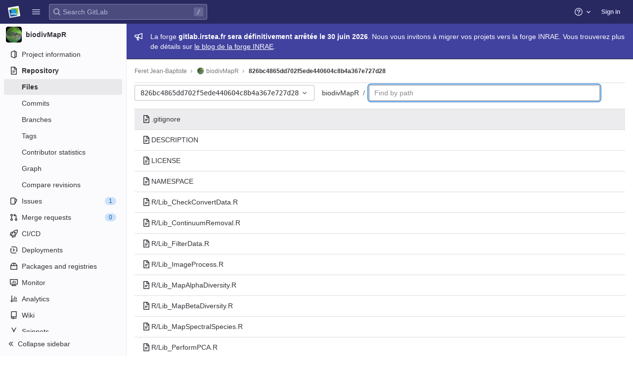

--- FILE ---
content_type: text/css; charset=utf-8
request_url: https://gitlab.irstea.fr/assets/page_bundles/tree-86a16f68ea7bde025a5a521d3a1332e85e8484bad7d4c52e0bd04f0ed1b3571f.css
body_size: 673
content:
@keyframes blinking-dot{0%{opacity:1}25%{opacity:0.4}75%{opacity:0.4}100%{opacity:1}}@keyframes gl-spinner-rotate{0%{transform:rotate(0)}100%{transform:rotate(360deg)}}.project-last-commit{min-height:4.75rem}.tree-holder .nav-block{margin:0.25rem 0 1rem}.tree-holder .nav-block .tree-ref-holder{margin-right:15px}@media (min-width: 576px){.tree-holder .nav-block{display:flex}.tree-holder .nav-block .tree-ref-container{flex:1}.tree-holder .nav-block .tree-controls{text-align:right}.tree-holder .nav-block .tree-controls .control{float:left;margin-left:8px}.tree-holder .nav-block .tree-ref-holder{float:left}.tree-holder .nav-block .tree-ref-target-holder{display:inline-block}.tree-holder .nav-block .repo-breadcrumb li:last-of-type{position:relative}}@media (max-width: 575.98px){.tree-holder .tree-ref-container{justify-content:space-between}.tree-holder .repo-breadcrumb{position:relative}.tree-holder .repo-breadcrumb .dropdown-menu{left:inherit;right:0}.tree-holder .add-to-tree-dropdown{position:absolute;left:0;right:0}.tree-holder .tree-controls{margin-bottom:10px}.tree-holder .tree-controls .btn:not(.dropdown-toggle-split),.tree-holder .tree-controls .dropdown,.tree-holder .tree-controls .btn-group{width:100%}.tree-holder .tree-controls .btn{margin-top:10px}}.tree-holder .file-finder{max-width:500px;width:100%}.tree-holder .file-finder .file-finder-input{width:95%;display:inline-block}.tree-holder .add-to-tree{vertical-align:top;padding:8px}.tree-holder .add-to-tree svg{top:0}.tree-holder table.tree-table{margin-bottom:0}.tree-holder table.tree-table tr{border-bottom:1px solid var(--gray-50, #ececef)}.tree-holder table.tree-table tr:last-of-type{border-bottom-color:transparent}.tree-holder table.tree-table tr td,.tree-holder table.tree-table tr th{line-height:21px}.tree-holder table.tree-table tr th{border:0}.tree-holder table.tree-table tr td{border-color:var(--border-color, #dcdcde)}.tree-holder table.tree-table tr:hover:not(.tree-truncated-warning) td{background-color:var(--blue-50, #e9f3fc);background-clip:padding-box;border-top:1px solid var(--blue-200, #9dc7f1);border-bottom:1px solid var(--blue-200, #9dc7f1);cursor:pointer}.tree-holder table.tree-table tr.selected td{background:var(--gray-50, #ececef);border-top:1px solid var(--border-color, #dcdcde);border-bottom:1px solid var(--border-color, #dcdcde)}.tree-holder .tree-item .link-container{padding:0}.tree-holder .tree-item .link-container a{padding:10px 16px;display:block}.tree-holder .tree-item .tree-item-file-name{max-width:320px;vertical-align:middle}.tree-holder .tree-item .tree-item-file-name i,.tree-holder .tree-item .tree-item-file-name a{color:var(--gl-text-color, #333238)}.tree-holder .tree-item .tree-item-file-name img{position:relative;top:-1px}.tree-holder .tree-item .tree-item-file-external-link{margin-right:4px}.tree-holder .tree-item .tree-item-file-external-link span{text-decoration:inherit}.tree-holder .tree-truncated-warning{color:var(--orange-600, #9e5400);background-color:var(--orange-50, #fdf1dd)}.tree-holder .tree-time-ago{min-width:135px}.tree-holder .tree-commit{max-width:320px}.tree-holder .tree-commit .tree-commit-link:hover{text-decoration:underline}.blob-commit-info{list-style:none;margin:0;padding:0}.blob-content-holder{margin-top:16px}.web-ide-promo-popover{box-shadow:0 0 18px -1.9px rgba(119,89,194,0.16),0 0 12.9px -1.7px rgba(119,89,194,0.16),0 0 9.2px -1.4px rgba(119,89,194,0.16),0 0 6.4px -1.1px rgba(119,89,194,0.16),0 0 4.5px -0.8px rgba(119,89,194,0.16),0 0 3px -0.6px rgba(119,89,194,0.16),0 0 1.8px -0.3px rgba(119,89,194,0.16),0 0 0.6px rgba(119,89,194,0.16);z-index:999}.web-ide-promo-popover-illustration{width:calc(100% + 24px);margin:-28px -12px 0}


--- FILE ---
content_type: text/javascript; charset=utf-8
request_url: https://gitlab.irstea.fr/assets/webpack/pages.projects.find_file.show.09dc9ee5.chunk.js
body_size: 4623
content:
(this.webpackJsonp=this.webpackJsonp||[]).push([[603],{187:function(e,t,r){r("uGLJ"),r("yxpZ"),e.exports=r("PfC4")},Cf2W:function(e,t,r){(function(t){(function(){var n,o,i,l,s,a,u,c;i=r("tNrK"),l=r("HBgj"),c=r("mE4v"),a=r("zLmZ"),n=r("YKBT"),u=null,o="win32"===(null!=t?t.platform:void 0)?"\\":"/",e.exports={filter:function(e,t,r){return null==r&&(r={}),(null!=t?t.length:void 0)&&(null!=e?e.length:void 0)?(r=s(r,t),i(e,t,r)):[]},score:function(e,t,r){return null==r&&(r={}),(null!=e?e.length:void 0)&&(null!=t?t.length:void 0)?(r=s(r,t)).usePathScoring?a.score(e,t,r):c.score(e,t,r):0},match:function(e,t,r){var n;return null==r&&(r={}),e&&t?e===t?function(){n=[];for(var t=0,r=e.length;0<=r?t<r:t>r;0<=r?t++:t--)n.push(t);return n}.apply(this):(r=s(r,t),l.match(e,t,r)):[]},wrap:function(e,t,r){return null==r&&(r={}),e&&t?(r=s(r,t),l.wrap(e,t,r)):[]},prepareQuery:function(e,t){return null==t&&(t={}),(t=s(t,e)).preparedQuery}},s=function(e,t){return null==e.allowErrors&&(e.allowErrors=!1),null==e.usePathScoring&&(e.usePathScoring=!0),null==e.useExtensionBonus&&(e.useExtensionBonus=!1),null==e.pathSeparator&&(e.pathSeparator=o),null==e.optCharRegEx&&(e.optCharRegEx=null),null==e.wrap&&(e.wrap=null),null==e.preparedQuery&&(e.preparedQuery=u&&u.query===t?u:u=new n(t,e)),e}}).call(this)}).call(this,r("YJr0"))},HBgj:function(e,t,r){(function(){var e,n,o,i,l,s,a,u,c,f;f=r("mE4v"),o=f.isMatch,i=f.isWordStart,c=f.scoreConsecutives,u=f.scoreCharacter,a=f.scoreAcronyms,t.match=l=function(t,r,i){var l,a,u,c,f,h;return l=i.allowErrors,f=i.preparedQuery,c=i.pathSeparator,l||o(t,f.core_lw,f.core_up)?(h=t.toLowerCase(),0===(u=n(t,h,f)).length||t.indexOf(c)>-1&&(a=e(t,h,f,c),u=s(u,a)),u):[]},t.wrap=function(e,t,r){var n,o,i,s,a,u,c,f,h;if(null!=r.wrap&&(u=(h=r.wrap).tagClass,f=h.tagOpen,c=h.tagClose),null==u&&(u="highlight"),null==f&&(f='<strong class="'+u+'">'),null==c&&(c="</strong>"),e===t)return f+e+c;if(0===(i=l(e,0,r)).length)return e;for(s="",n=-1,a=0;++n<i.length;){for((o=i[n])>a&&(s+=e.substring(a,o),a=o);++n<i.length;){if(i[n]!==o+1){n--;break}o++}++o>a&&(s+=f,s+=e.substring(a,o),s+=c,a=o)}return a<=e.length-1&&(s+=e.substring(a)),s},e=function(e,t,r,o){var i,l,s;for(s=e.length-1;e[s]===o;)s--;if(-1===(i=e.lastIndexOf(o,s)))return[];for(l=r.depth;l-- >0;)if(-1===(i=e.lastIndexOf(o,i-1)))return[];return i++,s++,n(e.slice(i,s),t.slice(i,s),r,i)},s=function(e,t){var r,n,o,i,l,s,a;if(l=e.length,0===(s=t.length))return e.slice();if(0===l)return t.slice();for(o=-1,n=t[i=0],a=[];++o<l;){for(r=e[o];n<=r&&++i<s;)n<r&&a.push(n),n=t[i];a.push(r)}for(;i<s;)a.push(t[i++]);return a},n=function(e,t,r,n){var o,l,s,f,h,d,p,g,b,m,v,w,y,x,C,E,O,j,T,k,R,S;for(null==n&&(n=0),x=r.query,C=r.query_lw,b=e.length,w=x.length,o=a(e,t,x,C).score,j=new Array(w),h=new Array(w),0,1,2,3,S=new Array(b*w),y=-1,g=-1;++g<w;)j[g]=0,h[g]=0;for(p=-1;++p<b;)for(E=0,T=0,f=0,k=t[p],g=-1;++g<w;)d=0,l=0,O=T,C[g]===k&&(R=i(p,e,t),d=f>0?f:c(e,t,x,C,p,g,R),l=O+u(p,g,R,o,d)),T=j[g],f=h[g],E>T?v=2:(E=T,v=1),l>E?(E=l,v=3):d=0,j[g]=E,h[g]=d,S[++y]=E>0?v:0;for(y=(p=b-1)*w+(g=w-1),s=!0,m=[];s&&p>=0&&g>=0;)switch(S[y]){case 1:p--,y-=w;break;case 2:g--,y--;break;case 3:m.push(p+n),g--,p--,y-=w+1;break;default:s=!1}return m.reverse(),m}}).call(this)},PfC4:function(e,t,r){"use strict";r.r(t);var n=r("6oy4"),o=r.n(n),i=(r("h8Et"),r("O6x3")),l=r.n(i),s=r("uw3E"),a=r("HWy0");class u extends a.a{constructor(e){super();const t=l.a.prototype.stopCallback;l.a.prototype.stopCallback=function(r,n,o){return n===e.inputElement[0]&&(Object(s.sb)(s.db).includes(o)||Object(s.sb)(s.cb).includes(o)||Object(s.sb)(s.ab).includes(o)||Object(s.sb)(s.eb).includes(o))?(r.preventDefault(),!1):t.call(this,r,n,o)},l.a.bind(Object(s.sb)(s.db),e.selectRowUp),l.a.bind(Object(s.sb)(s.cb),e.selectRowDown),l.a.bind(Object(s.sb)(s.ab),e.goToTree),l.a.bind(Object(s.sb)(s.eb),e.goToBlob)}}r("WmlO"),r("3R5X"),r("W9Nl"),r("ujLG"),r("HaUQ");var c=r("Cf2W"),f=r.n(c),h=r("mNEC"),d=r("BYh8"),p=r("mphk"),g=r("oj/M"),b=r("yYHy"),m=r("t9l/");class v{constructor(e,t){this.element=e,this.options=t,this.goToBlob=this.goToBlob.bind(this),this.goToTree=this.goToTree.bind(this),this.selectRowDown=this.selectRowDown.bind(this),this.selectRowUp=this.selectRowUp.bind(this),this.filePaths={},this.inputElement=this.element.find(".file-finder-input"),this.initEvent(),this.inputElement.focus(),this.load(this.options.url)}initEvent(){var e=this;this.inputElement.off("keyup"),this.inputElement.on("keyup",(function(t){const r=o()(t.target),n=r.val(),i=r.data("oldValue");if(n!==(null!=i?i:""))return r.data("oldValue",n),e.findFile(),e.element.find("tr.tree-item").eq(0).addClass("selected").focus()}))}findFile(){const e=Object(d.b)(this.inputElement.val()),t=e.length>0?f.a.filter(this.filePaths,e):this.filePaths;return this.renderList(t,e)}load(e){var t=this;p.a.get(e).then((function(e){let{data:r}=e;t.element.find(".loading").hide(),t.filePaths=r,t.findFile(),t.element.find(".files-slider tr.tree-item").eq(0).addClass("selected").focus()})).catch((function(){return Object(h.createAlert)({message:Object(m.a)("An error occurred while loading filenames")})}))}renderList(e,t){let r=0,n=0,o=[];const i=[];for(this.element.find(".tree-table > tbody").empty(),r=0,n=e.length;r<n;r+=1){const n=e[r];if(20===r)break;t&&(o=f.a.match(n,t));const l=Object(b.y)(this.options.blobUrlTemplate,Object(b.i)(n)),s=v.makeHtml(n,o,l);i.push(this.element.find(".tree-table > tbody").append(s))}return this.element.find(".empty-state").toggleClass("hidden",Boolean(i.length)),i}static makeHtml(e,t,r){const n=o()(`<tr class='tree-item'><td class='tree-item-file-name link-container'><a>${Object(g.L)("doc-text","s16 vertical-align-middle gl-mr-1")}<span class='str-truncated'></span></a></td></tr>`);return t?n.find("a").replaceWith(function(e,t,r){let n=0,o=0,i=0,l=[],s=r[n],a=t.substring(i,s);for(n=0,o=r.length;n<o;n+=1)s=r[n],a=t.substring(i,s),a&&(l.length&&e.append(l.join("").bold()),l=[],e.append(document.createTextNode(a))),l.push(t[s]),i=s+1;return l.length&&e.append(l.join("").bold()),e.append(document.createTextNode(t.substring(i)))}(n.find("a"),e,t).attr("href",r)):(n.find("a").attr("href",r),n.find(".str-truncated").text(e)),n}selectRow(e){const t=this.element.find(".files-slider tr.tree-item");let r=this.element.find(".files-slider tr.tree-item.selected"),n=r.prev();if(t&&t.length>0)return r&&r.length>0?("UP"===e?n=r.prev():"DOWN"===e&&(n=r.next()),n.length>0&&(r.removeClass("selected"),r=n)):r=t.eq(0),r.addClass("selected").focus()}selectRowUp(){return this.selectRow("UP")}selectRowDown(){return this.selectRow("DOWN")}goToTree(){return window.location.href=this.options.treeUrl}goToBlob(){const e=this.element.find(".tree-item.selected .tree-item-file-name a");e.length&&e.get(0).click()}}var w=r("Xrxu");Object(w.default)();const y=document.querySelector(".js-file-finder");new u(new v(o()(".file-finder-holder"),{url:y.dataset.fileFindUrl,treeUrl:y.dataset.findTreeUrl,blobUrlTemplate:y.dataset.blobUrlTemplate}))},YKBT:function(e,t,r){(function(){var t,n,o,i,l,s,a;a=r("zLmZ"),n=a.countDir,i=a.getExtension,e.exports=function(e,r){var l,a,u;if(l=(u=null!=r?r:{}).optCharRegEx,a=u.pathSeparator,!e||!e.length)return null;this.query=e,this.query_lw=e.toLowerCase(),this.core=t(e,l),this.core_lw=this.core.toLowerCase(),this.core_up=s(this.core),this.depth=n(e,e.length,a),this.ext=i(this.query_lw),this.charCodes=o(this.query_lw)},l=/[ _\-:\/\\]/g,t=function(e,t){return null==t&&(t=l),e.replace(t,"")},s=function(e){var t,r,n;for(t="",r=0,n=e.length;r<n;r++)t+=e[r].toUpperCase()[0];return t},o=function(e){var t,r,n;for(n=e.length,r=-1,t=[];++r<n;)t[e.charCodeAt(r)]=!0;return t}}).call(this)},mE4v:function(e,t){(function(){var e,r,n,o,i,l,s,a,u,c,f,h,d,p,g,b;t.score=function(e,t,n){var o,l,s;return o=n.preparedQuery,n.allowErrors||i(e,o.core_lw,o.core_up)?(s=e.toLowerCase(),l=r(e,s,o),Math.ceil(l)):0},t.isMatch=i=function(e,t,r){var n,o,i,l,s,a,u;if(i=e.length,l=t.length,!i||l>i)return!1;for(n=-1,o=-1;++o<l;){for(s=t.charCodeAt(o),a=r.charCodeAt(o);++n<i&&(u=e.charCodeAt(n))!==s&&u!==a;);if(n===i)return!1}return!0},t.computeScore=r=function(e,t,r){var n,o,i,l,s,p,g,m,v,w,y,x,C,E,O,j,T,k,R,S,U,_,A,B;if(O=r.query,j=r.query_lw,w=e.length,C=O.length,o=(n=u(e,t,O,j)).score,n.count===C)return h(C,w,o,n.pos);if((E=t.indexOf(j))>-1)return d(e,t,O,j,E,C,w);for(S=new Array(C),s=new Array(C),B=b(C,w),x=y=Math.ceil(.75*C)+5,g=!0,v=-1;++v<C;)S[v]=0,s[v]=0;for(m=-1;++m<w;)if(!(_=t[m]).charCodeAt(0)in r.charCodes){if(g){for(v=-1;++v<C;)s[v]=0;g=!1}}else for(k=0,R=0,l=0,T=!0,g=!0,v=-1;++v<C;){if((U=S[v])>k&&(k=U),p=0,j[v]===_)if(A=a(m,e,t),p=l>0?l:f(e,t,O,j,m,v,A),(i=R+c(m,v,A,o,p))>k)k=i,x=y;else{if(T&&--x<=0)return Math.max(k,S[C-1])*B;T=!1}R=U,l=s[v],s[v]=p,S[v]=k}return(k=S[C-1])*B},t.isWordStart=a=function(e,t,r){var n,o;return 0===e||(n=t[e],o=t[e-1],l(o)||n!==r[e]&&o===r[e-1])},t.isWordEnd=s=function(e,t,r,n){var o,i;return e===n-1||(o=t[e],i=t[e+1],l(i)||o===r[e]&&i!==r[e+1])},l=function(e){return" "===e||"."===e||"-"===e||"_"===e||"/"===e||"\\"===e},g=function(e){var t;return e<20?100+(t=20-e)*t:Math.max(120-e,0)},t.scoreSize=b=function(e,t){return 150/(150+Math.abs(t-e))},h=function(e,t,r,n){return 2*e*(150*r+g(n))*b(e,t)},t.scorePattern=p=function(e,t,r,n,o){var i,l;return l=e,i=6,r===e&&(i+=2),n&&(i+=3),o&&(i+=1),e===t&&(n&&(l+=r===t?2:1),o&&(i+=1)),r+l*(l+i)},t.scoreCharacter=c=function(e,t,r,n,o){var i;return i=g(e),r?i+150*((n>o?n:o)+10):i+150*o},t.scoreConsecutives=f=function(e,t,r,n,o,i,l){var a,u,c,f,h,d,g;for(a=(c=(u=e.length)-o)<(h=(f=r.length)-i)?c:h,d=0,g=0,r[i]===e[o]&&d++;++g<a&&n[++i]===t[++o];)r[i]===e[o]&&d++;return g<a&&o--,1===g?1+2*d:p(g,f,d,l,s(o,e,t,u))},t.scoreExactMatch=d=function(e,t,r,n,o,i,l){var u,c,f,d,g;for((g=a(o,e,t))||(f=t.indexOf(n,o+1))>-1&&(g=a(f,e,t))&&(o=f),c=-1,d=0;++c<i;)r[o+c]===e[c]&&d++;return u=s(o+i-1,e,t,l),h(i,l,p(i,i,d,g,u),o)},n=new(e=function(e,t,r){this.score=e,this.pos=t,this.count=r})(0,.1,0),t.scoreAcronyms=u=function(t,r,i,s){var u,c,f,h,d,g,b,m,v,w,y;if(d=t.length,g=i.length,!(d>1&&g>1))return n;for(u=0,w=0,y=0,m=0,f=-1,h=-1;++h<g;){if(b=s[h],l(b)){if((f=r.indexOf(b,f+1))>-1){w++;continue}break}for(;++f<d;)if(b===r[f]&&a(f,t,r)){i[h]===t[f]&&m++,y+=f,u++;break}if(f===d)break}return u<2?n:(c=u===g&&o(t,r,i,u),v=p(u,g,m,!0,c),new e(v,y/u,u+w))},o=function(e,t,r,n){var o,i,l;if(o=0,(l=e.length)>12*r.length)return!1;for(i=-1;++i<l;)if(a(i,e,t)&&++o>n)return!1;return!0}}).call(this)},tNrK:function(e,t,r){(function(){var t,n,o,i;o=r("mE4v"),t=r("zLmZ"),r("YKBT"),n=function(e){return e.candidate},i=function(e,t){return t.score-e.score},e.exports=function(e,r,l){var s,a,u,c,f,h,d,p,g,b,m,v,w;for(p=[],u=l.key,f=l.maxResults,c=l.maxInners,m=l.usePathScoring,g=null!=c&&c>0?c:e.length+1,s=null!=u,d=m?t:o,v=0,w=e.length;v<w&&(a=e[v],!((b=s?a[u]:a)&&(h=d.score(b,r,l))>0)||(p.push({candidate:a,score:h}),--g));v++);return p.sort(i),e=p.map(n),null!=f&&(e=e.slice(0,f)),e}}).call(this)},zLmZ:function(e,t,r){(function(){var e,n,o,i,l,s,a;a=r("mE4v"),i=a.isMatch,e=a.computeScore,s=a.scoreSize,t.score=function(t,r,n){var o,s,a;return o=n.preparedQuery,n.allowErrors||i(t,o.core_lw,o.core_up)?(a=t.toLowerCase(),s=e(t,a,o),s=l(t,a,s,n),Math.ceil(s)):0},l=function(t,r,i,l){var a,u,c,f,h,d,p,g,b,m;if(0===i)return 0;for(b=l.preparedQuery,m=l.useExtensionBonus,g=l.pathSeparator,h=t.length-1;t[h]===g;)h--;if(p=h-(c=t.lastIndexOf(g,h)),d=1,m&&(i*=d+=o(r,b.ext,c,h,2)),-1===c)return i;for(f=b.depth;c>-1&&f-- >0;)c=t.lastIndexOf(g,c-1);return u=-1===c?i:d*e(t.slice(c+1,h+1),r.slice(c+1,h+1),b),(a=10/(20+n(t,h+1,g)))*u+(1-a)*i*s(0,2.5*p)},t.countDir=n=function(e,t,r){var n,o;if(t<1)return 0;for(n=0,o=-1;++o<t&&e[o]===r;);for(;++o<t;)if(e[o]===r)for(n++;++o<t&&e[o]===r;);return n},t.getExtension=function(e){var t;return(t=e.lastIndexOf("."))<0?"":e.substr(t+1)},o=function(e,t,r,n,i){var l,s,a,u;if(!t.length)return 0;if(!((u=e.lastIndexOf(".",n))>r))return 0;for((l=n-u)<(a=t.length)&&(a=l,l=t.length),u++,s=-1;++s<a&&e[u+s]===t[s];);return 0===s&&i>0?.9*o(e,t,r,u-2,i-1):s/l}}).call(this)}},[[187,1,0,4,5,161]]]);
//# sourceMappingURL=pages.projects.find_file.show.09dc9ee5.chunk.js.map

--- FILE ---
content_type: text/javascript; charset=utf-8
request_url: https://gitlab.irstea.fr/assets/webpack/commons-pages.projects.find_file.ref_switcher-pages.projects.find_file.show.54058f5c.chunk.js
body_size: 21623
content:
(this.webpackJsonp=this.webpackJsonp||[]).push([[161,76,773],{"/Jty":function(e,t,n){"use strict";n.d(t,"a",(function(){return S}));var r=n("Z2pp"),i=n("jyii"),o=n("tT3K"),s=n("9CRu"),a=n("qx9o"),l=n("BhOj"),c=n("9Q7u"),u=n("DwzX"),d=n("KpC0"),f=n("lRgI"),p=n("YxAH"),h=n("p+a6"),b=n("Rd/K"),g=n("HJOD"),m=n("1pIC"),v=n("PrCM");function y(e,t){var n=Object.keys(e);if(Object.getOwnPropertySymbols){var r=Object.getOwnPropertySymbols(e);t&&(r=r.filter((function(t){return Object.getOwnPropertyDescriptor(e,t).enumerable}))),n.push.apply(n,r)}return n}function O(e){for(var t=1;t<arguments.length;t++){var n=null!=arguments[t]?arguments[t]:{};t%2?y(Object(n),!0).forEach((function(t){j(e,t,n[t])})):Object.getOwnPropertyDescriptors?Object.defineProperties(e,Object.getOwnPropertyDescriptors(n)):y(Object(n)).forEach((function(t){Object.defineProperty(e,t,Object.getOwnPropertyDescriptor(n,t))}))}return e}function j(e,t,n){return t in e?Object.defineProperty(e,t,{value:n,enumerable:!0,configurable:!0,writable:!0}):e[t]=n,e}var w=["text","password","email","number","url","tel","search","range","color","date","time","datetime","datetime-local","month","week"],x=Object(u.c)(Object(c.m)(O(O(O(O(O(O({},m.b),d.b),p.b),h.b),b.b),{},{list:Object(u.b)(o.r),max:Object(u.b)(o.m),min:Object(u.b)(o.m),noWheel:Object(u.b)(o.g,!1),step:Object(u.b)(o.m),type:Object(u.b)(o.r,"text",(function(e){return Object(s.a)(w,e)}))})),i.v),S=Object(r.c)({name:i.v,mixins:[v.a,m.a,d.a,p.a,h.a,b.a,f.a,g.a],props:x,computed:{localType:function(){var e=this.type;return Object(s.a)(w,e)?e:"text"},computedAttrs:function(){var e=this.localType,t=this.name,n=this.form,r=this.disabled,i=this.placeholder,o=this.required,s=this.min,a=this.max,l=this.step;return{id:this.safeId(),name:t,form:n,type:e,disabled:r,placeholder:i,required:o,autocomplete:this.autocomplete||null,readonly:this.readonly||this.plaintext,min:s,max:a,step:l,list:"password"!==e?this.list:null,"aria-required":o?"true":null,"aria-invalid":this.computedAriaInvalid}},computedListeners:function(){return O(O({},this.bvListeners),{},{input:this.onInput,change:this.onChange,blur:this.onBlur})}},watch:{noWheel:function(e){this.setWheelStopper(e)}},mounted:function(){this.setWheelStopper(this.noWheel)},deactivated:function(){this.setWheelStopper(!1)},activated:function(){this.setWheelStopper(this.noWheel)},beforeDestroy:function(){this.setWheelStopper(!1)},methods:{setWheelStopper:function(e){var t=this.$el;Object(l.c)(e,t,"focus",this.onWheelFocus),Object(l.c)(e,t,"blur",this.onWheelBlur),e||Object(l.a)(document,"wheel",this.stopWheel)},onWheelFocus:function(){Object(l.b)(document,"wheel",this.stopWheel)},onWheelBlur:function(){Object(l.a)(document,"wheel",this.stopWheel)},stopWheel:function(e){Object(l.f)(e,{propagation:!1}),Object(a.c)(this.$el)}},render:function(e){return e("input",{class:this.computedClass,attrs:this.computedAttrs,domProps:{value:this.localValue},on:this.computedListeners,ref:"input"})}})},"34cr":function(e,t,n){"use strict";var r=n("ly/8"),i=n("cuRJ"),o=n("6IRw"),s=n.n(o);const a={components:{GlButton:i.a},directives:{GlTooltip:r.a},props:{title:{type:String,required:!1,default:"Clear"},tooltipContainer:{required:!1,default:!1,validator:e=>!1===e||"string"==typeof e||e instanceof HTMLElement}}};const l=s()({render:function(){var e=this.$createElement;return(this._self._c||e)("gl-button",this._g({directives:[{name:"gl-tooltip",rawName:"v-gl-tooltip.hover",value:{container:this.tooltipContainer},expression:"{ container: tooltipContainer }",modifiers:{hover:!0}}],staticClass:"gl-clear-icon-button",attrs:{variant:"default",category:"tertiary",size:"small",name:"clear",icon:"clear",title:this.title,"aria-label":this.title}},this.$listeners))},staticRenderFns:[]},void 0,a,void 0,!1,void 0,!1,void 0,void 0,void 0);t.a=l},"6HTq":function(e,t,n){"use strict";var r=n("34cr"),i=n("tSMP"),o=n("H8gz"),s=n("zLBL"),a=n("6IRw"),l=n.n(a);const c={components:{GlClearIconButton:r.a,GlIcon:o.a,GlFormInput:i.a,GlLoadingIcon:s.a},inheritAttrs:!1,model:{prop:"value",event:"input"},props:{value:{type:String,required:!1,default:""},borderless:{type:Boolean,required:!1,default:!1},clearButtonTitle:{type:String,required:!1,default:"Clear"},disabled:{type:Boolean,required:!1,default:!1},isLoading:{type:Boolean,required:!1,default:!1},tooltipContainer:{required:!1,default:!1,validator:e=>!1===e||"string"==typeof e||e instanceof HTMLElement}},computed:{inputAttributes(){const e={type:"search",placeholder:"Search",...this.$attrs};return e["aria-label"]||(e["aria-label"]=e.placeholder),e},hasValue(){return Boolean(this.value.length)},inputListeners(){return{...this.$listeners,input:this.onInput,focusin:this.onFocusin,focusout:this.onFocusout}},showClearButton(){return this.hasValue&&!this.disabled}},methods:{isInputOrClearButton(e){var t,n;return e===(null===(t=this.$refs.input)||void 0===t?void 0:t.$el)||e===(null===(n=this.$refs.clearButton)||void 0===n?void 0:n.$el)},clearInput(){this.onInput(""),this.focusInput()},focusInput(){this.$refs.input.$el.focus()},onInput(e){this.$emit("input",e)},onFocusout(e){const{relatedTarget:t}=e;this.isInputOrClearButton(t)||this.$emit("focusout",e)},onFocusin(e){const{relatedTarget:t}=e;this.isInputOrClearButton(t)||this.$emit("focusin",e)}}};const u=l()({render:function(){var e=this,t=e.$createElement,n=e._self._c||t;return n("div",{staticClass:"gl-search-box-by-type"},[n("gl-icon",{staticClass:"gl-search-box-by-type-search-icon",attrs:{name:"search"}}),e._v(" "),n("gl-form-input",e._g(e._b({ref:"input",class:{"gl-search-box-by-type-input":!e.borderless,"gl-search-box-by-type-input-borderless":e.borderless},attrs:{value:e.value,disabled:e.disabled}},"gl-form-input",e.inputAttributes,!1),e.inputListeners)),e._v(" "),e.isLoading||e.showClearButton?n("div",{staticClass:"gl-search-box-by-type-right-icons"},[e.isLoading?n("gl-loading-icon",{staticClass:"gl-search-box-by-type-loading-icon"}):e._e(),e._v(" "),e.showClearButton?n("gl-clear-icon-button",{ref:"clearButton",staticClass:"gl-search-box-by-type-clear gl-clear-icon-button",attrs:{title:e.clearButtonTitle,"tooltip-container":e.tooltipContainer},on:{click:function(t){return t.stopPropagation(),e.clearInput.apply(null,arguments)},focusin:e.onFocusin,focusout:e.onFocusout}}):e._e()],1):e._e()],1)},staticRenderFns:[]},void 0,c,void 0,!1,void 0,!1,void 0,void 0,void 0);t.a=u},"79ob":function(e,t,n){"use strict";var r=n("mABg"),i=n.n(r),o=n("4pZC"),s=n.n(o),a=(n("u6G8"),n("3R5X"),n("oVeW"),n("h8Et"),n("SXnf"),n("f5Le"),n("TTAZ"),n("W2Di"),n("9gLG"),n("pO+W"),n("DGqX"),n("DuA4"),n("8AuF"),n("bDpz"),n("JbNT"),n("CYm8"),n("s4MS"),n("fDBp"),n("Z+bI"),n("n0qn"),n("F+K/")),l=n("H8gz"),c=n("CcsL"),u=n("CkNe"),d=n("t9l/"),f=n("Gpe4"),p=n("awW5");n("uHfJ"),n("R0RX");function h(e){return e.map((function(e){return{text:e.name,value:e.value||e.name,default:e.default}}))}var b={name:"RefSelector",components:{GlBadge:a.a,GlIcon:l.a,GlCollapsibleListbox:c.a},inheritAttrs:!1,props:{enabledRefTypes:{type:Array,required:!1,default:function(){return f.a},validator:function(e){return i()(e)&&e.length>0&&e.every((function(e){return f.a.includes(e)}))&&e.length===new Set(e).size}},value:{type:String,required:!1,default:""},queryParams:{type:Object,required:!1,default:function(){}},refType:{type:String,required:!1,default:null},projectId:{type:String,required:!0},translations:{type:Object,required:!1,default:function(){return{}}},useSymbolicRefNames:{type:Boolean,required:!1,default:!1},state:{type:Boolean,required:!1,default:!0},name:{type:String,required:!1,default:""},toggleButtonClass:{type:[String,Object,Array],required:!1,default:null}},data:()=>({query:""}),computed:{...Object(u.f)({matches:function(e){return e.matches},lastQuery:function(e){return e.query},selectedRef:function(e){return e.selectedRef},params:function(e){return e.params}}),...Object(u.d)(["isLoading","isQueryPossiblyASha"]),i18n(){return{...f.b,...this.translations}},listBoxItems(){return function(e,t,n){const r=[],i=function(e,t){e&&e.length>0&&r.push({text:t,options:h(e)})};return i(e,f.b.branches),i(t,f.b.tags),i(n,f.b.commits),r}(this.branches,this.tags,this.commits)},branches(){return this.enabledRefTypes.includes(f.c)?this.matches.branches.list:[]},tags(){return this.enabledRefTypes.includes(f.e)?this.matches.tags.list:[]},commits(){return this.enabledRefTypes.includes(f.d)?this.matches.commits.list:[]},extendedToggleButtonClass(){const e=[{"gl-inset-border-1-red-500!":!this.state,"gl-font-monospace":Boolean(this.selectedRef)},"gl-mb-0"];return Array.isArray(this.toggleButtonClass)?e.push(...this.toggleButtonClass):e.push(this.toggleButtonClass),e},footerSlotProps(){return{isLoading:this.isLoading,matches:this.matches,query:this.lastQuery}},errors(){return function(e,t,n){const r=[];return e&&e.error&&r.push(f.b.branchesErrorMessage),t&&t.error&&r.push(f.b.tagsErrorMessage),n&&n.error&&r.push(f.b.commitsErrorMessage),r}(this.matches.branches,this.matches.tags,this.matches.commits)},selectedRefForDisplay(){return this.useSymbolicRefNames&&this.selectedRef?this.selectedRef.replace(/^refs\/(tags|heads)\//,""):this.selectedRef},buttonText(){return this.selectedRefForDisplay||this.i18n.noRefSelected},noResultsMessage(){return this.lastQuery?Object(d.h)(this.i18n.noResultsWithQuery,{query:this.lastQuery}):this.i18n.noResults}},watch:{value:{immediate:!0,handler(){this.value!==this.selectedRef&&this.setSelectedRef(this.value)}}},beforeCreate(){this.$store=Object(p.b)()},created(){var e=this;this.debouncedSearch=s()(this.search,f.f),this.setProjectId(this.projectId),this.setParams(this.queryParams),this.$watch("enabledRefTypes",(function(){e.setEnabledRefTypes(e.enabledRefTypes),e.search()}),{immediate:!0}),this.$watch("useSymbolicRefNames",(function(){return e.setUseSymbolicRefNames(e.useSymbolicRefNames)}),{immediate:!0})},methods:{...Object(u.c)(["setEnabledRefTypes","setUseSymbolicRefNames","setParams","setProjectId","setSelectedRef"]),...Object(u.c)({storeSearch:"search"}),onSearchBoxInput(){let e=arguments.length>0&&void 0!==arguments[0]?arguments[0]:"";this.query=null==e?void 0:e.trim(),this.debouncedSearch()},selectRef(e){this.setSelectedRef(e),this.$emit("input",this.selectedRef)},search(){this.storeSearch(this.query)},totalCountText(e){return e>999?this.i18n.totalCountLabel:""+e}}},g=n("bPvS"),m=Object(g.a)(b,(function(){var e=this,t=e._self._c;return t("div",[t("gl-collapsible-listbox",e._g(e._b({staticClass:"ref-selector gl-w-full",attrs:{block:"",searchable:"",selected:e.selectedRef,"header-text":e.i18n.dropdownHeader,items:e.listBoxItems,"no-results-text":e.noResultsMessage,searching:e.isLoading,"search-placeholder":e.i18n.searchPlaceholder,"toggle-class":e.extendedToggleButtonClass,"toggle-text":e.buttonText},on:{hidden:function(t){return e.$emit("hide")},search:e.onSearchBoxInput,select:e.selectRef},scopedSlots:e._u([{key:"group-label",fn:function(n){let{group:r}=n;return[e._v("\n      "+e._s(r.text)+" "),t("gl-badge",{attrs:{size:"sm"}},[e._v(e._s(e.totalCountText(r.options.length)))])]}},{key:"list-item",fn:function(n){let{item:r}=n;return[e._v("\n      "+e._s(r.text)+"\n      "),r.default?t("gl-badge",{attrs:{size:"sm",variant:"info"}},[e._v(e._s(e.i18n.defaultLabelText))]):e._e()]}},{key:"footer",fn:function(){return[e._t("footer",null,null,e.footerSlotProps),e._v(" "),e._l(e.errors,(function(n){return t("div",{key:n,staticClass:"gl-display-flex gl-align-items-flex-start gl-text-red-500 gl-mx-4 gl-my-3",attrs:{"data-testid":"red-selector-error-list"}},[t("gl-icon",{staticClass:"gl-mr-2 gl-mt-2 gl-flex-shrink-0",attrs:{name:"error"}}),e._v(" "),t("span",[e._v(e._s(n))])],1)}))]},proxy:!0}],null,!0)},"gl-collapsible-listbox",e.$attrs,!1),e.$listeners)),e._v(" "),e.name?t("input",{attrs:{"data-testid":"selected-ref-form-field",type:"hidden",name:e.name},domProps:{value:e.selectedRef}}):e._e()],1)}),[],!1,null,null,null);t.a=m.exports},BlfN:function(e,t,n){"use strict";function r(e){if(null==e)return window;if("[object Window]"!==e.toString()){var t=e.ownerDocument;return t&&t.defaultView||window}return e}n.d(t,"a",(function(){return r}))},CcsL:function(e,t,n){"use strict";var r=n("qwVQ"),i=n.n(r),o=n("RlQ7"),s=n.n(o),a=n("lPN2"),l=n.n(a),c=n("gzws"),u=n("kuVU"),d=n("Fcvx"),f=n("cuRJ"),p=n("zLBL"),h=n("JBkr"),b=n("6HTq"),g=n("MCX7"),m=n("H8gz"),v=n("6IRw"),y=n.n(v);const O={components:{GlIcon:m.a},props:{isSelected:{type:Boolean,default:!1,required:!1},isFocused:{type:Boolean,default:!1,required:!1},isCheckCentered:{type:Boolean,required:!1,default:!1}},computed:{checkedClasses(){return this.isCheckCentered?"":"gl-mt-3 gl-align-self-start"}},methods:{toggleSelection(){this.$emit("select",!this.isSelected)},onKeydown(e){const{code:t}=e;t!==u.d&&t!==u.j||(Object(c.j)(e),this.toggleSelection())}}};var j=y()({render:function(){var e=this,t=e.$createElement,n=e._self._c||t;return n("li",{staticClass:"gl-new-dropdown-item",attrs:{role:"option",tabindex:e.isFocused?0:-1,"aria-selected":e.isSelected},on:{click:e.toggleSelection,keydown:e.onKeydown}},[n("span",{staticClass:"gl-new-dropdown-item-content",class:{"gl-bg-gray-50!":e.isSelected}},[n("gl-icon",{class:["gl-new-dropdown-item-check-icon",{"gl-visibility-hidden":!e.isSelected},e.checkedClasses],attrs:{name:"mobile-issue-close","data-testid":"dropdown-item-checkbox"}}),e._v(" "),n("span",{staticClass:"gl-new-dropdown-item-text-wrapper"},[e._t("default")],2)],1)])},staticRenderFns:[]},void 0,O,void 0,!1,void 0,!1,void 0,void 0,void 0);const w={components:{GlClearIconButton:n("34cr").a,GlIcon:m.a},model:{prop:"value",event:"input"},props:{value:{type:String,required:!1,default:""},placeholder:{type:String,required:!1,default:"Search"}},computed:{hasValue(){return Boolean(this.value.length)},inputListeners(){return{...this.$listeners,input:e=>{this.$emit("input",e.target.value)}}}},methods:{clearInput(){this.$emit("input",""),this.focusInput()},focusInput(){this.$refs.input.focus()}}};var x=y()({render:function(){var e=this,t=e.$createElement,n=e._self._c||t;return n("div",{staticClass:"gl-listbox-search"},[n("gl-icon",{staticClass:"gl-listbox-search-icon",attrs:{name:"search-sm",size:12}}),e._v(" "),n("input",e._g({ref:"input",staticClass:"gl-listbox-search-input",attrs:{type:"search","aria-label":e.placeholder,placeholder:e.placeholder},domProps:{value:e.value}},e.inputListeners)),e._v(" "),e.hasValue?n("gl-clear-icon-button",{staticClass:"gl-listbox-search-clear-button",on:{click:function(t){return t.stopPropagation(),e.clearInput.apply(null,arguments)}}}):e._e()],1)},staticRenderFns:[]},void 0,w,void 0,!1,void 0,!1,void 0,void 0,void 0);const S={props:{name:{type:String,required:!0}},created(){this.nameId=s()("gl-listbox-group-")}};var _=y()({render:function(){var e=this,t=e.$createElement,n=e._self._c||t;return n("ul",{staticClass:"gl-mb-0 gl-pl-0",attrs:{role:"group","aria-labelledby":e.nameId}},[n("li",{staticClass:"gl-pl-4 gl-pt-3 gl-pb-2 gl-font-sm gl-font-weight-bold",attrs:{id:e.nameId,role:"presentation"}},[e._t("group-label",(function(){return[e._v(e._s(e.name))]}))],2),e._v(" "),e._t("default")],2)},staticRenderFns:[]},void 0,S,void 0,!1,void 0,!1,void 0,void 0,void 0),E=n("T9xw"),C=n.n(E),R=n("SEpv"),T=n.n(R);const I=e=>Boolean(e)&&(T()(e.value)||C()(e.value)),B=function(){let{options:e}=arguments.length>0&&void 0!==arguments[0]?arguments[0]:{};return Array.isArray(e)&&e.every(I)},$=e=>e.length===new Set(e).size,k=e=>e.flatMap(e=>I(e)?e:e.options),A=["gl-border-t","gl-pt-1","gl-mt-2"];const q={HEADER_ITEMS_BORDER_CLASSES:["gl-border-b-1","gl-border-b-solid","gl-border-b-gray-200"],events:{GL_DROPDOWN_SHOWN:u.g,GL_DROPDOWN_HIDDEN:u.f},components:{GlBaseDropdown:g.a,GlListboxItem:j,GlListboxGroup:_,GlButton:f.a,GlSearchBoxByType:b.a,GlListboxSearchInput:x,GlLoadingIcon:p.a,GlIntersectionObserver:h.a},model:{prop:"selected",event:"select"},props:{items:{type:Array,required:!1,default:()=>[],validator:e=>(e=>e.every(I)||e.every(B))(e)&&(e=>$(k(e).map(e=>{let{value:t}=e;return t})))(e)&&(e=>$(e.filter(B).map(e=>{let{text:t}=e;return t})))(e)},selected:{type:[Array,String,Number],required:!1,default:()=>[]},multiple:{type:Boolean,required:!1,default:!1},toggleText:{type:String,required:!1,default:""},textSrOnly:{type:Boolean,required:!1,default:!1},headerText:{type:String,required:!1,default:""},category:{type:String,required:!1,default:d.m.primary,validator:e=>e in d.m},variant:{type:String,required:!1,default:d.v.default,validator:e=>e in d.v},size:{type:String,required:!1,default:"medium",validator:e=>e in d.n},icon:{type:String,required:!1,default:""},disabled:{type:Boolean,required:!1,default:!1},loading:{type:Boolean,required:!1,default:!1},toggleClass:{type:[String,Array,Object],required:!1,default:null},noCaret:{type:Boolean,required:!1,default:!1},placement:{type:String,required:!1,default:"left",validator:e=>Object.keys(d.u).includes(e)},isCheckCentered:{type:Boolean,required:!1,default:!1},toggleAriaLabelledBy:{type:String,required:!1,default:null},listAriaLabelledBy:{type:String,required:!1,default:null},searchable:{type:Boolean,required:!1,default:!1},searching:{type:Boolean,required:!1,default:!1},infiniteScroll:{type:Boolean,required:!1,default:!1},totalItems:{type:Number,required:!1,default:null},infiniteScrollLoading:{type:Boolean,required:!1,default:!1},noResultsText:{type:String,required:!1,default:"No results found"},searchPlaceholder:{type:String,required:!1,default:"Search"},resetButtonLabel:{type:String,required:!1,default:""},block:{type:Boolean,required:!1,default:!1},popperOptions:{type:Object,required:!1,default:()=>({})}},data:()=>({selectedValues:[],toggleId:s()("dropdown-toggle-btn-"),listboxId:s()("listbox-"),nextFocusedItemIndex:null,searchStr:""}),computed:{listboxTag(){return 0===this.items.length||I(this.items[0])?"ul":"div"},flattenedOptions(){return k(this.items)},listboxToggleText(){var e;return this.toggleText?this.toggleText:!this.multiple&&this.selectedValues.length?null===(e=this.flattenedOptions.find(e=>{let{value:t}=e;return t===this.selectedValues[0]}))||void 0===e?void 0:e.text:""},selectedIndices(){return this.selectedValues.map(e=>this.flattenedOptions.findIndex(t=>{let{value:n}=t;return n===e})).sort()},showList(){return this.flattenedOptions.length&&!this.searching},showNoResultsText(){return!this.flattenedOptions.length&&!this.searching},announceSRSearchResults(){return this.searchable&&!this.showNoResultsText&&this.$scopedSlots["search-summary-sr-only"]},headerId(){return this.headerText&&s()("listbox-header-")},showResetButton(){return!!this.resetButtonLabel&&(this.multiple?this.selected.length>0:Boolean(this.selected))},showIntersectionObserver(){return this.infiniteScroll&&!this.infiniteScrollLoading&&!this.loading&&!this.searching},hasCustomToggle(){return Boolean(this.$scopedSlots.toggle)},hasSelection(){return Boolean(this.selectedValues.length)},toggleButtonClasses(){const e=[this.toggleClass];return this.hasSelection||e.push("gl-text-gray-500!"),e}},watch:{selected:{immediate:!0,handler(e){Array.isArray(e)?this.selectedValues=[...e]:this.selectedValues=l()(e)?[]:[e]}}},methods:{open(){this.$refs.baseDropdown.open()},close(){this.$refs.baseDropdown.close()},groupClasses:e=>0===e?null:A,onShow(){var e;this.searchable?this.focusSearchInput():this.focusItem(null!==(e=this.selectedIndices[0])&&void 0!==e?e:0,this.getFocusableListItemElements());this.$emit(u.g)},onHide(){this.$emit(u.f),this.nextFocusedItemIndex=null},onKeydown(e){const{code:t,target:n}=e,r=this.getFocusableListItemElements();if(r.length<1)return;let i=!0;const o=n.matches(".gl-listbox-search-input");if(t===u.h)this.focusItem(0,r);else if(t===u.c)this.focusItem(r.length-1,r);else if(t===u.b){if(o)return;this.searchable&&0===r.indexOf(n)?this.focusSearchInput():this.focusNextItem(e,r,-1)}else t===u.a?o?this.focusItem(0,r):this.focusNextItem(e,r,1):i=!1;i&&Object(c.j)(e)},getFocusableListItemElements(){var e;const t=null===(e=this.$refs.list)||void 0===e?void 0:e.querySelectorAll('[role="option"]');return Array.from(t||[])},focusNextItem(e,t,n){const{target:r}=e,o=t.indexOf(r),s=i()(o+n,0,t.length-1);this.focusItem(s,t)},focusItem(e,t){var n;this.nextFocusedItemIndex=e,null===(n=t[e])||void 0===n||n.focus()},focusSearchInput(){this.$refs.searchBox.focusInput()},onSelect(e,t){this.multiple?this.onMultiSelect(e.value,t):this.onSingleSelect(e.value,t)},isSelected(e){return this.selectedValues.some(t=>t===e.value)},isFocused(e){return this.nextFocusedItemIndex===this.flattenedOptions.indexOf(e)},onSingleSelect(e,t){t&&this.$emit("select",e),this.closeAndFocus()},onMultiSelect(e,t){t?this.$emit("select",[...this.selectedValues,e]):this.$emit("select",this.selectedValues.filter(t=>t!==e))},search(e){this.$emit("search",e)},onResetButtonClicked(){this.$emit("reset"),this.closeAndFocus()},closeAndFocus(){this.$refs.baseDropdown.closeAndFocus()},onIntersectionObserverAppear(){this.$emit("bottom-reached")},listboxItemMoreItemsAriaAttributes(e){return null===this.totalItems?{}:{"aria-setsize":this.totalItems,"aria-posinset":e+1}},isOption:I}};const D=y()({render:function(){var e=this,t=e.$createElement,n=e._self._c||t;return n("gl-base-dropdown",{ref:"baseDropdown",attrs:{"aria-haspopup":"listbox","aria-labelledby":e.toggleAriaLabelledBy,block:e.block,"toggle-id":e.toggleId,"toggle-text":e.listboxToggleText,"toggle-class":e.toggleButtonClasses,"text-sr-only":e.textSrOnly,category:e.category,variant:e.variant,size:e.size,icon:e.icon,disabled:e.disabled,loading:e.loading,"no-caret":e.noCaret,placement:e.placement,"popper-options":e.popperOptions},on:e._d({},[e.$options.events.GL_DROPDOWN_SHOWN,e.onShow,e.$options.events.GL_DROPDOWN_HIDDEN,e.onHide]),scopedSlots:e._u([e.hasCustomToggle?{key:"toggle",fn:function(){return[e._t("toggle")]},proxy:!0}:null],null,!0)},[e._v(" "),e.headerText?n("div",{staticClass:"gl-display-flex gl-align-items-center gl-p-4! gl-min-h-8",class:e.$options.HEADER_ITEMS_BORDER_CLASSES},[n("div",{staticClass:"gl-flex-grow-1 gl-font-weight-bold gl-font-sm gl-pr-2",attrs:{id:e.headerId,"data-testid":"listbox-header-text"}},[e._v("\n      "+e._s(e.headerText)+"\n    ")]),e._v(" "),e.showResetButton?n("gl-button",{staticClass:"gl-focus-inset-border-2-blue-400! gl-flex-shrink-0 gl-font-sm! gl-px-2! gl-py-2! gl-w-auto! gl-m-0!",attrs:{category:"tertiary","data-testid":"listbox-reset-button"},on:{click:e.onResetButtonClicked}},[e._v("\n      "+e._s(e.resetButtonLabel)+"\n    ")]):e._e()],1):e._e(),e._v(" "),e.searchable?n("div",{class:e.$options.HEADER_ITEMS_BORDER_CLASSES},[n("gl-listbox-search-input",{ref:"searchBox",attrs:{"aria-owns":e.listboxId,"data-testid":"listbox-search-input",placeholder:e.searchPlaceholder},on:{input:e.search,keydown:[function(t){if(!t.type.indexOf("key")&&e._k(t.keyCode,"enter",13,t.key,"Enter"))return null;t.preventDefault()},e.onKeydown]},model:{value:e.searchStr,callback:function(t){e.searchStr=t},expression:"searchStr"}}),e._v(" "),e.searching?n("gl-loading-icon",{staticClass:"gl-my-3",attrs:{"data-testid":"listbox-search-loader",size:"md"}}):e._e()],1):e._e(),e._v(" "),e.showList?n(e.listboxTag,{ref:"list",tag:"component",staticClass:"gl-new-dropdown-contents",attrs:{id:e.listboxId,"aria-labelledby":e.listAriaLabelledBy||e.headerId||e.toggleId,role:"listbox",tabindex:"-1"},on:{keydown:e.onKeydown}},[e._l(e.items,(function(t,r){return[e.isOption(t)?[n("gl-listbox-item",e._b({key:t.value,attrs:{"data-testid":"listbox-item-"+t.value,"is-selected":e.isSelected(t),"is-focused":e.isFocused(t),"is-check-centered":e.isCheckCentered},on:{select:function(n){return e.onSelect(t,n)}}},"gl-listbox-item",e.listboxItemMoreItemsAriaAttributes(r),!1),[e._t("list-item",(function(){return[e._v("\n            "+e._s(t.text)+"\n          ")]}),{item:t})],2)]:[n("gl-listbox-group",{key:t.text,class:e.groupClasses(r),attrs:{name:t.text},scopedSlots:e._u([e.$scopedSlots["group-label"]?{key:"group-label",fn:function(){return[e._t("group-label",null,{group:t})]},proxy:!0}:null],null,!0)},[e._v(" "),e._l(t.options,(function(t){return n("gl-listbox-item",{key:t.value,attrs:{"data-testid":"listbox-item-"+t.value,"is-selected":e.isSelected(t),"is-focused":e.isFocused(t),"is-check-centered":e.isCheckCentered},on:{select:function(n){return e.onSelect(t,n)}}},[e._t("list-item",(function(){return[e._v("\n              "+e._s(t.text)+"\n            ")]}),{item:t})],2)}))],2)]]})),e._v(" "),e.infiniteScrollLoading?n("ul"===e.listboxTag?"li":"div",{tag:"component"},[n("gl-loading-icon",{staticClass:"gl-my-3",attrs:{"data-testid":"listbox-infinite-scroll-loader",size:"md"}})],1):e._e(),e._v(" "),e.showIntersectionObserver?n("gl-intersection-observer",{on:{appear:e.onIntersectionObserverAppear}}):e._e()],2):e._e(),e._v(" "),e.announceSRSearchResults?n("span",{staticClass:"gl-sr-only",attrs:{"data-testid":"listbox-number-of-results","aria-live":"assertive"}},[e._t("search-summary-sr-only")],2):e.showNoResultsText?n("div",{staticClass:"gl-pl-7 gl-pr-5 gl-py-3 gl-font-base gl-text-gray-600",attrs:{"aria-live":"assertive","data-testid":"listbox-no-results-text"}},[e._v("\n    "+e._s(e.noResultsText)+"\n  ")]):e._e(),e._v(" "),e._t("footer")],2)},staticRenderFns:[]},void 0,q,void 0,!1,void 0,!1,void 0,void 0,void 0);t.a=D},Gpe4:function(e,t,n){"use strict";n.d(t,"c",(function(){return o})),n.d(t,"e",(function(){return s})),n.d(t,"d",(function(){return a})),n.d(t,"a",(function(){return l})),n.d(t,"g",(function(){return c})),n.d(t,"f",(function(){return u})),n.d(t,"b",(function(){return d}));var r=n("/LsX"),i=n("t9l/");const o="REF_TYPE_BRANCHES",s="REF_TYPE_TAGS",a="REF_TYPE_COMMITS",l=Object.freeze([o,s,a]),c="x-total",u=r.l,d=Object.freeze({defaultLabelText:Object(i.a)("default"),dropdownHeader:Object(i.a)("Select Git revision"),searchPlaceholder:Object(i.a)("Search by Git revision"),noResultsWithQuery:Object(i.a)('No matching results for "%{query}"'),noResults:Object(i.a)("No matching results"),branchesErrorMessage:Object(i.a)("An error occurred while fetching branches. Retry the search."),tagsErrorMessage:Object(i.a)("An error occurred while fetching tags. Retry the search."),commitsErrorMessage:Object(i.a)("An error occurred while fetching commits. Retry the search."),branches:Object(i.a)("Branches"),tags:Object(i.a)("Tags"),commits:Object(i.a)("Commits"),noRefSelected:Object(i.a)("No ref selected"),totalCountLabel:Object(i.g)("TotalRefCountIndicator|1000+")})},HJOD:function(e,t,n){"use strict";n.d(t,"a",(function(){return i}));var r=n("Z2pp"),i=Object(r.c)({computed:{validity:{cache:!1,get:function(){return this.$refs.input.validity}},validationMessage:{cache:!1,get:function(){return this.$refs.input.validationMessage}},willValidate:{cache:!1,get:function(){return this.$refs.input.willValidate}}},methods:{setCustomValidity:function(){var e;return(e=this.$refs.input).setCustomValidity.apply(e,arguments)},checkValidity:function(){var e;return(e=this.$refs.input).checkValidity.apply(e,arguments)},reportValidity:function(){var e;return(e=this.$refs.input).reportValidity.apply(e,arguments)}}})},HTvf:function(e,t){e.exports=function(e,t,n){return e==e&&(void 0!==n&&(e=e<=n?e:n),void 0!==t&&(e=e>=t?e:t)),e}},J5OO:function(e,t,n){"use strict";n.d(t,"a",(function(){return i}));var r=n("Z2pp"),i=function(e,t){return r.d?t.instance:e.context}},JBkr:function(e,t,n){"use strict";var r=n("odYa"),i=n.n(r),o=n("6IRw"),s=n.n(o);const a=i()(e=>new IntersectionObserver(e=>{e.forEach(e=>{e.target.$_gl_intersectionHandler(e)})},e||{}));const l={name:"GlIntersectionObserver",props:{options:{type:Object,required:!1,default:null}},mounted(){const e=a(this.options);this.$el.$_gl_intersectionHandler=e=>{this.$emit("update",e),e.isIntersecting?this.$emit("appear"):this.$emit("disappear")},this.$el.$_gl_intersectionObserver=e,e.observe(this.$el)},destroyed(){this.$el.$_gl_intersectionObserver.unobserve(this.$el),delete this.$el.$_gl_intersectionHandler,delete this.$el.$_gl_intersectionObserver},getObserver:a};const c=s()({render:function(){var e=this.$createElement;return(this._self._c||e)("div",[this._t("default")],2)},staticRenderFns:[]},void 0,l,void 0,!1,void 0,!1,void 0,void 0,void 0);t.a=c},KpC0:function(e,t,n){"use strict";n.d(t,"b",(function(){return a})),n.d(t,"a",(function(){return l}));var r=n("Z2pp"),i=n("tT3K"),o=n("qx9o"),s=n("DwzX"),a=Object(s.c)({autofocus:Object(s.b)(i.g,!1),disabled:Object(s.b)(i.g,!1),form:Object(s.b)(i.r),id:Object(s.b)(i.r),name:Object(s.b)(i.r),required:Object(s.b)(i.g,!1)},"formControls"),l=Object(r.c)({props:a,mounted:function(){this.handleAutofocus()},activated:function(){this.handleAutofocus()},methods:{handleAutofocus:function(){var e=this;this.$nextTick((function(){Object(o.B)((function(){var t=e.$el;e.autofocus&&Object(o.u)(t)&&(Object(o.v)(t,"input, textarea, select")||(t=Object(o.C)("input, textarea, select",t)),Object(o.d)(t))}))}))}}})},M1Qx:function(e,t,n){"use strict";function r(e){return e?(e.nodeName||"").toLowerCase():null}n.d(t,"a",(function(){return r}))},MCX7:function(e,t,n){"use strict";var r=n("RlQ7"),i=n.n(r),o=n("odtB"),s=n("Fcvx"),a=n("kuVU"),l=n("gzws"),c=n("cuRJ"),u=n("H8gz"),d=n("hAnt"),f=n("6IRw"),p=n.n(f);const h={components:{GlButton:c.a,GlIcon:u.a},directives:{Outside:d.a},props:{toggleText:{type:String,required:!1,default:""},textSrOnly:{type:Boolean,required:!1,default:!1},block:{type:Boolean,required:!1,default:!1},category:{type:String,required:!1,default:s.m.primary,validator:e=>Object.keys(s.m).includes(e)},variant:{type:String,required:!1,default:s.v.default,validator:e=>Object.keys(s.v).includes(e)},size:{type:String,required:!1,default:"medium",validator:e=>Object.keys(s.n).includes(e)},icon:{type:String,required:!1,default:""},disabled:{type:Boolean,required:!1,default:!1},loading:{type:Boolean,required:!1,default:!1},toggleClass:{type:[String,Array,Object],required:!1,default:null},noCaret:{type:Boolean,required:!1,default:!1},placement:{type:String,required:!1,default:"left",validator:e=>Object.keys(s.u).includes(e)},ariaHaspopup:{type:[String,Boolean],required:!1,default:!1,validator:e=>["menu","listbox","tree","grid","dialog",!0,!1].includes(e)},toggleId:{type:String,required:!0},ariaLabelledby:{type:String,required:!1,default:null},popperOptions:{type:Object,required:!1,default:()=>({})}},data:()=>({visible:!1,baseDropdownId:i()("base-dropdown-")}),computed:{isIconOnly(){var e;return Boolean(this.icon&&(!(null!==(e=this.toggleText)&&void 0!==e&&e.length)||this.textSrOnly))},ariaAttributes(){return{"aria-haspopup":this.ariaHaspopup,"aria-expanded":this.visible,"aria-controls":this.baseDropdownId,"aria-labelledby":this.toggleLabelledBy}},toggleButtonClasses(){return[this.toggleClass,{"gl-new-dropdown-toggle":!0,"gl-new-dropdown-icon-only":this.isIconOnly,"gl-new-dropdown-toggle-no-caret":this.noCaret}]},toggleButtonTextClasses(){return this.block?"gl-w-full":""},toggleLabelledBy(){return this.ariaLabelledby?`${this.ariaLabelledby} ${this.toggleId}`:this.toggleId},isDefaultToggle(){return!this.$scopedSlots.toggle},toggleOptions(){return this.isDefaultToggle?{is:c.a,icon:this.icon,block:this.block,buttonTextClasses:this.toggleButtonTextClasses,category:this.category,variant:this.variant,size:this.size,disabled:this.disabled,loading:this.loading,class:this.toggleButtonClasses,...this.ariaAttributes,listeners:{keydown:e=>this.onKeydown(e),click:()=>this.toggle()}}:{is:"div",class:"gl-new-dropdown-custom-toggle",listeners:{keydown:e=>this.onKeydown(e),click:()=>this.toggle()}}},toggleElement(){var e;return this.$refs.toggle.$el||(null===(e=this.$refs.toggle)||void 0===e?void 0:e.firstElementChild)},popperConfig(){return{placement:s.u[this.placement],...a.i,...this.popperOptions}}},watch:{ariaAttributes:{deep:!0,handler(e){this.$scopedSlots.toggle&&Object.keys(e).forEach(t=>{this.toggleElement.setAttribute(t,e[t])})}}},mounted(){this.$nextTick(()=>{this.popper=Object(o.a)(this.toggleElement,this.$refs.content,this.popperConfig)}),this.checkToggleFocusable()},beforeDestroy(){var e;null===(e=this.popper)||void 0===e||e.destroy()},methods:{checkToggleFocusable(){Object(l.g)(this.toggleElement)||Object(l.h)(this.toggleElement)||Object(l.i)("GlDisclosureDropdown/GlCollapsibleListbox: Toggle is missing a 'tabindex' and cannot be focused.\n          Use 'a' or 'button' element instead or make sure to add 'role=\"button\"' along with 'tabindex' otherwise.",this.$el)},async toggle(){var e;(this.visible=!this.visible,this.visible)?(await this.$nextTick(),await(null===(e=this.popper)||void 0===e?void 0:e.update()),this.$emit(a.g)):this.$emit(a.f)},open(){this.visible||this.toggle()},close(){this.visible&&this.toggle()},closeAndFocus(){this.visible&&(this.toggle(),this.focusToggle())},focusToggle(){this.toggleElement.focus()},onKeydown(e){const{code:t,target:{tagName:n}}=e;let r=!0,i=!0;"BUTTON"===n?(r=!1,i=!1):"A"===n&&(r=!1),(t===a.d&&r||t===a.j&&i)&&this.toggle(),t===a.a&&this.$emit(a.e,e)}}};const b=p()({render:function(){var e=this,t=e.$createElement,n=e._self._c||t;return n("div",{directives:[{name:"outside",rawName:"v-outside",value:e.close,expression:"close"}],staticClass:"gl-new-dropdown",class:{"gl-display-block!":e.block}},[n(e.toggleOptions.is,e._g(e._b({ref:"toggle",tag:"component",attrs:{id:e.toggleId,"data-testid":"base-dropdown-toggle"}},"component",e.toggleOptions,!1),e.toggleOptions.listeners),[e._t("toggle",(function(){return[n("span",{staticClass:"gl-new-dropdown-button-text",class:{"gl-sr-only":e.textSrOnly}},[e._v("\n        "+e._s(e.toggleText)+"\n      ")]),e._v(" "),e.noCaret?e._e():n("gl-icon",{staticClass:"gl-button-icon gl-new-dropdown-chevron",attrs:{name:"chevron-down"}})]}))],2),e._v(" "),n("div",{ref:"content",staticClass:"gl-new-dropdown-panel",class:{"gl-display-block!":e.visible},attrs:{id:e.baseDropdownId,"data-testid":"base-dropdown-menu"},on:{keydown:function(t){return!t.type.indexOf("key")&&e._k(t.keyCode,"esc",27,t.key,["Esc","Escape"])?null:(t.stopPropagation(),t.preventDefault(),e.closeAndFocus.apply(null,arguments))}}},[n("div",{staticClass:"gl-new-dropdown-inner"},[e._t("default")],2)])],1)},staticRenderFns:[]},void 0,h,void 0,!1,void 0,!1,void 0,void 0,void 0);t.a=b},"Rd/K":function(e,t,n){"use strict";n.d(t,"b",(function(){return w})),n.d(t,"a",(function(){return x}));var r=n("Z2pp"),i=n("UVyR"),o=n("tT3K"),s=n("qx9o"),a=n("BhOj"),l=n("ST6S"),c=n("Ewlx"),u=n("8Vyw"),d=n("9Q7u"),f=n("DwzX"),p=n("ySPH");function h(e,t){var n=Object.keys(e);if(Object.getOwnPropertySymbols){var r=Object.getOwnPropertySymbols(e);t&&(r=r.filter((function(t){return Object.getOwnPropertyDescriptor(e,t).enumerable}))),n.push.apply(n,r)}return n}function b(e){for(var t=1;t<arguments.length;t++){var n=null!=arguments[t]?arguments[t]:{};t%2?h(Object(n),!0).forEach((function(t){g(e,t,n[t])})):Object.getOwnPropertyDescriptors?Object.defineProperties(e,Object.getOwnPropertyDescriptors(n)):h(Object(n)).forEach((function(t){Object.defineProperty(e,t,Object.getOwnPropertyDescriptor(n,t))}))}return e}function g(e,t,n){return t in e?Object.defineProperty(e,t,{value:n,enumerable:!0,configurable:!0,writable:!0}):e[t]=n,e}var m=Object(c.a)("value",{type:o.m,defaultValue:"",event:i.P}),v=m.mixin,y=m.props,O=m.prop,j=m.event,w=Object(f.c)(Object(d.m)(b(b({},y),{},{ariaInvalid:Object(f.b)(o.i,!1),autocomplete:Object(f.b)(o.r),debounce:Object(f.b)(o.m,0),formatter:Object(f.b)(o.j),lazy:Object(f.b)(o.g,!1),lazyFormatter:Object(f.b)(o.g,!1),number:Object(f.b)(o.g,!1),placeholder:Object(f.b)(o.r),plaintext:Object(f.b)(o.g,!1),readonly:Object(f.b)(o.g,!1),trim:Object(f.b)(o.g,!1)})),"formTextControls"),x=Object(r.c)({mixins:[v],props:w,data:function(){var e=this[O];return{localValue:Object(p.f)(e),vModelValue:this.modifyValue(e)}},computed:{computedClass:function(){var e=this.plaintext,t=this.type,n="range"===t,r="color"===t;return[{"custom-range":n,"form-control-plaintext":e&&!n&&!r,"form-control":r||!e&&!n},this.sizeFormClass,this.stateClass]},computedDebounce:function(){return Object(l.b)(Object(u.c)(this.debounce,0),0)},hasFormatter:function(){return Object(f.a)(this.formatter)}},watch:g({},O,(function(e){var t=Object(p.f)(e),n=this.modifyValue(e);t===this.localValue&&n===this.vModelValue||(this.clearDebounce(),this.localValue=t,this.vModelValue=n)})),created:function(){this.$_inputDebounceTimer=null},beforeDestroy:function(){this.clearDebounce()},methods:{clearDebounce:function(){clearTimeout(this.$_inputDebounceTimer),this.$_inputDebounceTimer=null},formatValue:function(e,t){var n=arguments.length>2&&void 0!==arguments[2]&&arguments[2];return e=Object(p.f)(e),!this.hasFormatter||this.lazyFormatter&&!n||(e=this.formatter(e,t)),e},modifyValue:function(e){return e=Object(p.f)(e),this.trim&&(e=e.trim()),this.number&&(e=Object(u.b)(e,e)),e},updateValue:function(e){var t=this,n=arguments.length>1&&void 0!==arguments[1]&&arguments[1],r=this.lazy;if(!r||n){this.clearDebounce();var i=function(){if((e=t.modifyValue(e))!==t.vModelValue)t.vModelValue=e,t.$emit(j,e);else if(t.hasFormatter){var n=t.$refs.input;n&&e!==n.value&&(n.value=e)}},o=this.computedDebounce;o>0&&!r&&!n?this.$_inputDebounceTimer=setTimeout(i,o):i()}},onInput:function(e){if(!e.target.composing){var t=e.target.value,n=this.formatValue(t,e);!1===n||e.defaultPrevented?Object(a.f)(e,{propagation:!1}):(this.localValue=n,this.updateValue(n),this.$emit(i.u,n))}},onChange:function(e){var t=e.target.value,n=this.formatValue(t,e);!1===n||e.defaultPrevented?Object(a.f)(e,{propagation:!1}):(this.localValue=n,this.updateValue(n,!0),this.$emit(i.d,n))},onBlur:function(e){var t=e.target.value,n=this.formatValue(t,e,!0);!1!==n&&(this.localValue=Object(p.f)(this.modifyValue(n)),this.updateValue(n,!0)),this.$emit(i.b,e)},focus:function(){this.disabled||Object(s.d)(this.$el)},blur:function(){this.disabled||Object(s.c)(this.$el)}}})},Xrxu:function(e,t,n){"use strict";n.r(t);var r=n("q+nE"),i=n("t9l/"),o=n("SJBi"),s=n("79ob"),a=n("yYHy");r.default.use(o.a);const l=Object(i.g)("FindFile|Switch branch/tag");t.default=function(){const e=document.getElementById("js-blob-ref-switcher");if(!e)return!1;const{projectId:t,ref:n,namespace:i}=e.dataset;return new r.default({el:e,render:e=>e(s.a,{props:{projectId:t,value:n,translations:{dropdownHeader:l,searchPlaceholder:l}},on:{input(e){Object(a.Q)(function(e,t){if(!e||!t)return window.location.href;const{pathname:n}=window.location,[r]=n.split(t),i=Object(a.y)(r,t,encodeURI(e).replace(/#/g,"%23")),o=new URL(window.location);return o.pathname=i,o.href}(e,i))}}})})}},YxAH:function(e,t,n){"use strict";n.d(t,"b",(function(){return s})),n.d(t,"a",(function(){return a}));var r=n("Z2pp"),i=n("tT3K"),o=n("DwzX"),s=Object(o.c)({size:Object(o.b)(i.r)},"formControls"),a=Object(r.c)({props:s,computed:{sizeFormClass:function(){return[this.size?"form-control-".concat(this.size):null]}}})},awW5:function(e,t,n){"use strict";n.d(t,"a",(function(){return x}));var r={};n.r(r),n.d(r,"setEnabledRefTypes",(function(){return c})),n.d(r,"setParams",(function(){return u})),n.d(r,"setUseSymbolicRefNames",(function(){return d})),n.d(r,"setProjectId",(function(){return f})),n.d(r,"setSelectedRef",(function(){return p})),n.d(r,"search",(function(){return h})),n.d(r,"searchBranches",(function(){return b})),n.d(r,"searchTags",(function(){return g})),n.d(r,"searchCommits",(function(){return m}));var i={};n.r(i),n.d(i,"isQueryPossiblyASha",(function(){return v})),n.d(i,"isLoading",(function(){return y}));var o=n("q+nE"),s=n("CkNe"),a=(n("h8Et"),n("htOw")),l=n("Gpe4");const c=function(e,t){let{commit:n}=e;return n("SET_ENABLED_REF_TYPES",t)},u=function(e,t){let{commit:n}=e;return n("SET_PARAMS",t)},d=function(e,t){let{commit:n}=e;return n("SET_USE_SYMBOLIC_REF_NAMES",t)},f=function(e,t){let{commit:n}=e;return n("SET_PROJECT_ID",t)},p=function(e,t){let{commit:n}=e;return n("SET_SELECTED_REF",t)},h=function(e,t){let{state:n,dispatch:r,commit:i}=e;i("SET_QUERY",t);const o=function(e,t){n.enabledRefTypes.includes(e)&&r(t)};o(l.c,"searchBranches"),o(l.e,"searchTags"),o(l.d,"searchCommits")},b=function(e){let{commit:t,state:n}=e;t("REQUEST_START"),a.b.branches(n.projectId,n.query,n.params).then((function(e){t("RECEIVE_BRANCHES_SUCCESS",e)})).catch((function(e){t("RECEIVE_BRANCHES_ERROR",e)})).finally((function(){t("REQUEST_FINISH")}))},g=function(e){let{commit:t,state:n}=e;t("REQUEST_START"),a.b.tags(n.projectId,n.query).then((function(e){t("RECEIVE_TAGS_SUCCESS",e)})).catch((function(e){t("RECEIVE_TAGS_ERROR",e)})).finally((function(){t("REQUEST_FINISH")}))},m=function(e){let{commit:t,state:n,getters:r}=e;r.isQueryPossiblyASha?(t("REQUEST_START"),a.b.commit(n.projectId,n.query).then((function(e){t("RECEIVE_COMMITS_SUCCESS",e)})).catch((function(e){t("RECEIVE_COMMITS_ERROR",e)})).finally((function(){t("REQUEST_FINISH")}))):t("RESET_COMMIT_MATCHES")},v=function(e){let{query:t}=e;return/^[0-9a-f]{4,40}$/i.test(t)},y=function(e){let{requestCount:t}=e;return t>0};n("uHfJ"),n("R0RX");var O=n("oj/M"),j=n("oiT5"),w={SET_ENABLED_REF_TYPES(e,t){e.enabledRefTypes=t},SET_USE_SYMBOLIC_REF_NAMES(e,t){e.useSymbolicRefNames=t},SET_PARAMS(e,t){e.params=t},SET_PROJECT_ID(e,t){e.projectId=t},SET_SELECTED_REF(e,t){e.selectedRef=t},SET_QUERY(e,t){e.query=t},REQUEST_START(e){e.requestCount+=1},REQUEST_FINISH(e){e.requestCount-=1},RECEIVE_BRANCHES_SUCCESS(e,t){e.matches.branches={list:Object(O.i)(t.data).map((function(t){return{name:t.name,value:e.useSymbolicRefNames?"refs/heads/"+t.name:void 0,default:t.default}})),totalCount:parseInt(t.headers[l.g],10),error:null}},RECEIVE_BRANCHES_ERROR(e,t){e.matches.branches={list:[],totalCount:0,error:t}},RECEIVE_TAGS_SUCCESS(e,t){e.matches.tags={list:Object(O.i)(t.data).map((function(t){return{name:t.name,value:e.useSymbolicRefNames?"refs/tags/"+t.name:void 0}})),totalCount:parseInt(t.headers[l.g],10),error:null}},RECEIVE_TAGS_ERROR(e,t){e.matches.tags={list:[],totalCount:0,error:t}},RECEIVE_COMMITS_SUCCESS(e,t){const n=Object(O.i)(t.data);e.matches.commits={list:[{name:n.shortId,value:n.id,subtitle:n.title}],totalCount:1,error:null}},RECEIVE_COMMITS_ERROR(e,t){var n;e.matches.commits={list:[],totalCount:0,error:(null===(n=t.response)||void 0===n?void 0:n.status)!==j.f?t:null}},RESET_COMMIT_MATCHES(e){e.matches.commits={list:[],totalCount:0,error:null}}};o.default.use(s.b);t.b=function(){return new s.b.Store({actions:r,getters:i,mutations:w,state:{enabledRefTypes:[],projectId:null,query:"",matches:{branches:{list:[],totalCount:0,error:null},tags:{list:[],totalCount:0,error:null},commits:{list:[],totalCount:0,error:null}},selectedRef:null,params:null,requestCount:0}})};const x=function(){return{namespaced:!0,actions:r,getters:i,mutations:w,state:{enabledRefTypes:[],projectId:null,query:"",matches:{branches:{list:[],totalCount:0,error:null},tags:{list:[],totalCount:0,error:null},commits:{list:[],totalCount:0,error:null}},selectedRef:null,params:null,requestCount:0}}}},ggQO:function(e,t,n){"use strict";var r=n("M1Qx"),i=n("x8w5");t.a={name:"applyStyles",enabled:!0,phase:"write",fn:function(e){var t=e.state;Object.keys(t.elements).forEach((function(e){var n=t.styles[e]||{},o=t.attributes[e]||{},s=t.elements[e];Object(i.b)(s)&&Object(r.a)(s)&&(Object.assign(s.style,n),Object.keys(o).forEach((function(e){var t=o[e];!1===t?s.removeAttribute(e):s.setAttribute(e,!0===t?"":t)})))}))},effect:function(e){var t=e.state,n={popper:{position:t.options.strategy,left:"0",top:"0",margin:"0"},arrow:{position:"absolute"},reference:{}};return Object.assign(t.elements.popper.style,n.popper),t.styles=n,t.elements.arrow&&Object.assign(t.elements.arrow.style,n.arrow),function(){Object.keys(t.elements).forEach((function(e){var o=t.elements[e],s=t.attributes[e]||{},a=Object.keys(t.styles.hasOwnProperty(e)?t.styles[e]:n[e]).reduce((function(e,t){return e[t]="",e}),{});Object(i.b)(o)&&Object(r.a)(o)&&(Object.assign(o.style,a),Object.keys(s).forEach((function(e){o.removeAttribute(e)})))}))}},requires:["computeStyles"]}},hAnt:function(e,t,n){"use strict";n.d(t,"a",(function(){return l}));const{performance:r}=window,i="function"==typeof(null==r?void 0:r.now)&&Date.now()>document.createEvent("Event").timeStamp?()=>r.now():()=>Date.now(),o=new Map;let s=!1;const a=e=>{o.forEach((t,n)=>{let{bindTimeStamp:r,callback:i}=t;if(!(n.contains(e.target)||e.timeStamp<=r))try{i(e)}catch(e){0}})},l={bind:(e,t)=>{let{value:n,arg:r="click"}=t;if("function"!=typeof n)throw new Error(`[GlOutsideDirective] Value must be a function; got ${typeof n}!`);if("click"!==r)throw new Error(`[GlOutsideDirective] Cannot bind ${r} events; only click events are currently supported!`);o.has(e)||(s||s||(document.addEventListener("click",a,{capture:!0}),s=!0),o.set(e,{bindTimeStamp:i(),callback:n}))},unbind:e=>{o.delete(e),0===o.size&&s&&(document.removeEventListener("click",a),s=!1)}}},lPN2:function(e,t){e.exports=function(e){return null==e}},lRgI:function(e,t,n){"use strict";n.d(t,"a",(function(){return i}));var r=n("Z2pp"),i=Object(r.c)({computed:{selectionStart:{cache:!1,get:function(){return this.$refs.input.selectionStart},set:function(e){this.$refs.input.selectionStart=e}},selectionEnd:{cache:!1,get:function(){return this.$refs.input.selectionEnd},set:function(e){this.$refs.input.selectionEnd=e}},selectionDirection:{cache:!1,get:function(){return this.$refs.input.selectionDirection},set:function(e){this.$refs.input.selectionDirection=e}}},methods:{select:function(){var e;(e=this.$refs.input).select.apply(e,arguments)},setSelectionRange:function(){var e;(e=this.$refs.input).setSelectionRange.apply(e,arguments)},setRangeText:function(){var e;(e=this.$refs.input).setRangeText.apply(e,arguments)}}})},"ly/8":function(e,t,n){"use strict";n.d(t,"a",(function(){return q}));var r=n("jyii"),i=n("grXR"),o=n("UVyR"),s=n("9CRu"),a=n("Z2pp"),l=n("gCUY"),c=n("hRgn"),u=n("ZVxY"),d=n("J5OO"),f=n("G55H"),p=n("3XSL"),h=n("8Vyw"),b=n("9Q7u"),g=n("UFo7"),m=n("zNfq");function v(e,t){var n=Object.keys(e);if(Object.getOwnPropertySymbols){var r=Object.getOwnPropertySymbols(e);t&&(r=r.filter((function(t){return Object.getOwnPropertyDescriptor(e,t).enumerable}))),n.push.apply(n,r)}return n}function y(e){for(var t=1;t<arguments.length;t++){var n=null!=arguments[t]?arguments[t]:{};t%2?v(Object(n),!0).forEach((function(t){O(e,t,n[t])})):Object.getOwnPropertyDescriptors?Object.defineProperties(e,Object.getOwnPropertyDescriptors(n)):v(Object(n)).forEach((function(t){Object.defineProperty(e,t,Object.getOwnPropertyDescriptor(n,t))}))}return e}function O(e,t,n){return t in e?Object.defineProperty(e,t,{value:n,enumerable:!0,configurable:!0,writable:!0}):e[t]=n,e}var j="__BV_Tooltip__",w={focus:!0,hover:!0,click:!0,blur:!0,manual:!0},x=/^html$/i,S=/^noninteractive$/i,_=/^nofade$/i,E=/^(auto|top(left|right)?|bottom(left|right)?|left(top|bottom)?|right(top|bottom)?)$/i,C=/^(window|viewport|scrollParent)$/i,R=/^d\d+$/i,T=/^ds\d+$/i,I=/^dh\d+$/i,B=/^o-?\d+$/i,$=/^v-.+$/i,k=/\s+/,A=function(e,t,n){if(i.g){var v=function(e,t){var n={title:void 0,trigger:"",placement:"top",fallbackPlacement:"flip",container:!1,animation:!0,offset:0,id:null,html:!1,interactive:!0,disabled:!1,delay:Object(l.b)(r.jb,"delay",50),boundary:String(Object(l.b)(r.jb,"boundary","scrollParent")),boundaryPadding:Object(h.c)(Object(l.b)(r.jb,"boundaryPadding",5),0),variant:Object(l.b)(r.jb,"variant"),customClass:Object(l.b)(r.jb,"customClass")};if(Object(f.m)(e.value)||Object(f.g)(e.value)||Object(f.e)(e.value)?n.title=e.value:Object(f.j)(e.value)&&(n=y(y({},n),e.value)),Object(f.n)(n.title)){var i=a.d?t.props:(t.data||{}).attrs;n.title=i&&!Object(f.o)(i.title)?i.title:void 0}Object(f.j)(n.delay)||(n.delay={show:Object(h.c)(n.delay,0),hide:Object(h.c)(n.delay,0)}),e.arg&&(n.container="#".concat(e.arg)),Object(b.h)(e.modifiers).forEach((function(e){if(x.test(e))n.html=!0;else if(S.test(e))n.interactive=!1;else if(_.test(e))n.animation=!1;else if(E.test(e))n.placement=e;else if(C.test(e))e="scrollparent"===e?"scrollParent":e,n.boundary=e;else if(R.test(e)){var t=Object(h.c)(e.slice(1),0);n.delay.show=t,n.delay.hide=t}else T.test(e)?n.delay.show=Object(h.c)(e.slice(2),0):I.test(e)?n.delay.hide=Object(h.c)(e.slice(2),0):B.test(e)?n.offset=Object(h.c)(e.slice(1),0):$.test(e)&&(n.variant=e.slice(2)||null)}));var o={};return Object(s.b)(n.trigger||"").filter(u.a).join(" ").trim().toLowerCase().split(k).forEach((function(e){w[e]&&(o[e]=!0)})),Object(b.h)(e.modifiers).forEach((function(e){e=e.toLowerCase(),w[e]&&(o[e]=!0)})),n.trigger=Object(b.h)(o).join(" "),"blur"===n.trigger&&(n.trigger="focus"),n.trigger||(n.trigger="hover focus"),n}(t,n);if(!e[j]){var O=Object(d.a)(n,t);e[j]=Object(g.a)(O,m.a,{_scopeId:Object(c.a)(O,void 0)}),e[j].__bv_prev_data__={},e[j].$on(o.L,(function(){Object(f.e)(v.title)&&e[j].updateData({title:v.title(e)})}))}var A={title:v.title,triggers:v.trigger,placement:v.placement,fallbackPlacement:v.fallbackPlacement,variant:v.variant,customClass:v.customClass,container:v.container,boundary:v.boundary,delay:v.delay,offset:v.offset,noFade:!v.animation,id:v.id,interactive:v.interactive,disabled:v.disabled,html:v.html},q=e[j].__bv_prev_data__;if(e[j].__bv_prev_data__=A,!Object(p.a)(A,q)){var D={target:e};Object(b.h)(A).forEach((function(t){A[t]!==q[t]&&(D[t]="title"===t&&Object(f.e)(A[t])?A[t](e):A[t])})),e[j].updateData(D)}}},q={bind:function(e,t,n){A(e,t,n)},componentUpdated:function(e,t,n){Object(a.e)((function(){A(e,t,n)}))},unbind:function(e){!function(e){e[j]&&(e[j].$destroy(),e[j]=null),delete e[j]}(e)}}},odtB:function(e,t,n){"use strict";n.d(t,"a",(function(){return ue}));var r=n("x8w5"),i=Math.max,o=Math.min,s=Math.round;function a(e,t){void 0===t&&(t=!1);var n=e.getBoundingClientRect(),i=1,o=1;if(Object(r.b)(e)&&t){var a=e.offsetHeight,l=e.offsetWidth;l>0&&(i=s(n.width)/l||1),a>0&&(o=s(n.height)/a||1)}return{width:n.width/i,height:n.height/o,top:n.top/o,right:n.right/i,bottom:n.bottom/o,left:n.left/i,x:n.left/i,y:n.top/o}}var l=n("BlfN");function c(e){var t=Object(l.a)(e);return{scrollLeft:t.pageXOffset,scrollTop:t.pageYOffset}}var u=n("M1Qx");function d(e){return((Object(r.a)(e)?e.ownerDocument:e.document)||window.document).documentElement}function f(e){return a(d(e)).left+c(e).scrollLeft}function p(e){return Object(l.a)(e).getComputedStyle(e)}function h(e){var t=p(e),n=t.overflow,r=t.overflowX,i=t.overflowY;return/auto|scroll|overlay|hidden/.test(n+i+r)}function b(e,t,n){void 0===n&&(n=!1);var i,o,p=Object(r.b)(t),b=Object(r.b)(t)&&function(e){var t=e.getBoundingClientRect(),n=s(t.width)/e.offsetWidth||1,r=s(t.height)/e.offsetHeight||1;return 1!==n||1!==r}(t),g=d(t),m=a(e,b),v={scrollLeft:0,scrollTop:0},y={x:0,y:0};return(p||!p&&!n)&&(("body"!==Object(u.a)(t)||h(g))&&(v=(i=t)!==Object(l.a)(i)&&Object(r.b)(i)?{scrollLeft:(o=i).scrollLeft,scrollTop:o.scrollTop}:c(i)),Object(r.b)(t)?((y=a(t,!0)).x+=t.clientLeft,y.y+=t.clientTop):g&&(y.x=f(g))),{x:m.left+v.scrollLeft-y.x,y:m.top+v.scrollTop-y.y,width:m.width,height:m.height}}function g(e){var t=a(e),n=e.offsetWidth,r=e.offsetHeight;return Math.abs(t.width-n)<=1&&(n=t.width),Math.abs(t.height-r)<=1&&(r=t.height),{x:e.offsetLeft,y:e.offsetTop,width:n,height:r}}function m(e){return"html"===Object(u.a)(e)?e:e.assignedSlot||e.parentNode||(Object(r.c)(e)?e.host:null)||d(e)}function v(e,t){var n;void 0===t&&(t=[]);var i=function e(t){return["html","body","#document"].indexOf(Object(u.a)(t))>=0?t.ownerDocument.body:Object(r.b)(t)&&h(t)?t:e(m(t))}(e),o=i===(null==(n=e.ownerDocument)?void 0:n.body),s=Object(l.a)(i),a=o?[s].concat(s.visualViewport||[],h(i)?i:[]):i,c=t.concat(a);return o?c:c.concat(v(m(a)))}function y(e){return["table","td","th"].indexOf(Object(u.a)(e))>=0}function O(e){return Object(r.b)(e)&&"fixed"!==p(e).position?e.offsetParent:null}function j(e){for(var t=Object(l.a)(e),n=O(e);n&&y(n)&&"static"===p(n).position;)n=O(n);return n&&("html"===Object(u.a)(n)||"body"===Object(u.a)(n)&&"static"===p(n).position)?t:n||function(e){var t=-1!==navigator.userAgent.toLowerCase().indexOf("firefox");if(-1!==navigator.userAgent.indexOf("Trident")&&Object(r.b)(e)&&"fixed"===p(e).position)return null;var n=m(e);for(Object(r.c)(n)&&(n=n.host);Object(r.b)(n)&&["html","body"].indexOf(Object(u.a)(n))<0;){var i=p(n);if("none"!==i.transform||"none"!==i.perspective||"paint"===i.contain||-1!==["transform","perspective"].indexOf(i.willChange)||t&&"filter"===i.willChange||t&&i.filter&&"none"!==i.filter)return n;n=n.parentNode}return null}(e)||t}var w="top",x="bottom",S="right",_="left",E=[w,x,S,_],C=E.reduce((function(e,t){return e.concat([t+"-start",t+"-end"])}),[]),R=[].concat(E,["auto"]).reduce((function(e,t){return e.concat([t,t+"-start",t+"-end"])}),[]),T=["beforeRead","read","afterRead","beforeMain","main","afterMain","beforeWrite","write","afterWrite"];function I(e){var t=new Map,n=new Set,r=[];return e.forEach((function(e){t.set(e.name,e)})),e.forEach((function(e){n.has(e.name)||function e(i){n.add(i.name),[].concat(i.requires||[],i.requiresIfExists||[]).forEach((function(r){if(!n.has(r)){var i=t.get(r);i&&e(i)}})),r.push(i)}(e)})),r}var B={placement:"bottom",modifiers:[],strategy:"absolute"};function $(){for(var e=arguments.length,t=new Array(e),n=0;n<e;n++)t[n]=arguments[n];return!t.some((function(e){return!(e&&"function"==typeof e.getBoundingClientRect)}))}function k(e){void 0===e&&(e={});var t=e,n=t.defaultModifiers,i=void 0===n?[]:n,o=t.defaultOptions,s=void 0===o?B:o;return function(e,t,n){void 0===n&&(n=s);var o,a,l={placement:"bottom",orderedModifiers:[],options:Object.assign({},B,s),modifiersData:{},elements:{reference:e,popper:t},attributes:{},styles:{}},c=[],u=!1,d={state:l,setOptions:function(n){var o="function"==typeof n?n(l.options):n;f(),l.options=Object.assign({},s,l.options,o),l.scrollParents={reference:Object(r.a)(e)?v(e):e.contextElement?v(e.contextElement):[],popper:v(t)};var a=function(e){var t=I(e);return T.reduce((function(e,n){return e.concat(t.filter((function(e){return e.phase===n})))}),[])}(function(e){var t=e.reduce((function(e,t){var n=e[t.name];return e[t.name]=n?Object.assign({},n,t,{options:Object.assign({},n.options,t.options),data:Object.assign({},n.data,t.data)}):t,e}),{});return Object.keys(t).map((function(e){return t[e]}))}([].concat(i,l.options.modifiers)));return l.orderedModifiers=a.filter((function(e){return e.enabled})),l.orderedModifiers.forEach((function(e){var t=e.name,n=e.options,r=void 0===n?{}:n,i=e.effect;if("function"==typeof i){var o=i({state:l,name:t,instance:d,options:r});c.push(o||function(){})}})),d.update()},forceUpdate:function(){if(!u){var e=l.elements,t=e.reference,n=e.popper;if($(t,n)){l.rects={reference:b(t,j(n),"fixed"===l.options.strategy),popper:g(n)},l.reset=!1,l.placement=l.options.placement,l.orderedModifiers.forEach((function(e){return l.modifiersData[e.name]=Object.assign({},e.data)}));for(var r=0;r<l.orderedModifiers.length;r++)if(!0!==l.reset){var i=l.orderedModifiers[r],o=i.fn,s=i.options,a=void 0===s?{}:s,c=i.name;"function"==typeof o&&(l=o({state:l,options:a,name:c,instance:d})||l)}else l.reset=!1,r=-1}}},update:(o=function(){return new Promise((function(e){d.forceUpdate(),e(l)}))},function(){return a||(a=new Promise((function(e){Promise.resolve().then((function(){a=void 0,e(o())}))}))),a}),destroy:function(){f(),u=!0}};if(!$(e,t))return d;function f(){c.forEach((function(e){return e()})),c=[]}return d.setOptions(n).then((function(e){!u&&n.onFirstUpdate&&n.onFirstUpdate(e)})),d}}var A={passive:!0};var q={name:"eventListeners",enabled:!0,phase:"write",fn:function(){},effect:function(e){var t=e.state,n=e.instance,r=e.options,i=r.scroll,o=void 0===i||i,s=r.resize,a=void 0===s||s,c=Object(l.a)(t.elements.popper),u=[].concat(t.scrollParents.reference,t.scrollParents.popper);return o&&u.forEach((function(e){e.addEventListener("scroll",n.update,A)})),a&&c.addEventListener("resize",n.update,A),function(){o&&u.forEach((function(e){e.removeEventListener("scroll",n.update,A)})),a&&c.removeEventListener("resize",n.update,A)}},data:{}};function D(e){return e.split("-")[0]}function P(e){return e.split("-")[1]}function L(e){return["top","bottom"].indexOf(e)>=0?"x":"y"}function V(e){var t,n=e.reference,r=e.element,i=e.placement,o=i?D(i):null,s=i?P(i):null,a=n.x+n.width/2-r.width/2,l=n.y+n.height/2-r.height/2;switch(o){case w:t={x:a,y:n.y-r.height};break;case x:t={x:a,y:n.y+n.height};break;case S:t={x:n.x+n.width,y:l};break;case _:t={x:n.x-r.width,y:l};break;default:t={x:n.x,y:n.y}}var c=o?L(o):null;if(null!=c){var u="y"===c?"height":"width";switch(s){case"start":t[c]=t[c]-(n[u]/2-r[u]/2);break;case"end":t[c]=t[c]+(n[u]/2-r[u]/2)}}return t}var M={name:"popperOffsets",enabled:!0,phase:"read",fn:function(e){var t=e.state,n=e.name;t.modifiersData[n]=V({reference:t.rects.reference,element:t.rects.popper,strategy:"absolute",placement:t.placement})},data:{}},F={top:"auto",right:"auto",bottom:"auto",left:"auto"};function H(e){var t,n=e.popper,r=e.popperRect,i=e.placement,o=e.variation,a=e.offsets,c=e.position,u=e.gpuAcceleration,f=e.adaptive,h=e.roundOffsets,b=e.isFixed,g=a.x,m=void 0===g?0:g,v=a.y,y=void 0===v?0:v,O="function"==typeof h?h({x:m,y:y}):{x:m,y:y};m=O.x,y=O.y;var E=a.hasOwnProperty("x"),C=a.hasOwnProperty("y"),R=_,T=w,I=window;if(f){var B=j(n),$="clientHeight",k="clientWidth";if(B===Object(l.a)(n)&&"static"!==p(B=d(n)).position&&"absolute"===c&&($="scrollHeight",k="scrollWidth"),B=B,i===w||(i===_||i===S)&&"end"===o)T=x,y-=(b&&B===I&&I.visualViewport?I.visualViewport.height:B[$])-r.height,y*=u?1:-1;if(i===_||(i===w||i===x)&&"end"===o)R=S,m-=(b&&B===I&&I.visualViewport?I.visualViewport.width:B[k])-r.width,m*=u?1:-1}var A,q=Object.assign({position:c},f&&F),D=!0===h?function(e){var t=e.x,n=e.y,r=window.devicePixelRatio||1;return{x:s(t*r)/r||0,y:s(n*r)/r||0}}({x:m,y:y}):{x:m,y:y};return m=D.x,y=D.y,u?Object.assign({},q,((A={})[T]=C?"0":"",A[R]=E?"0":"",A.transform=(I.devicePixelRatio||1)<=1?"translate("+m+"px, "+y+"px)":"translate3d("+m+"px, "+y+"px, 0)",A)):Object.assign({},q,((t={})[T]=C?y+"px":"",t[R]=E?m+"px":"",t.transform="",t))}var N={name:"computeStyles",enabled:!0,phase:"beforeWrite",fn:function(e){var t=e.state,n=e.options,r=n.gpuAcceleration,i=void 0===r||r,o=n.adaptive,s=void 0===o||o,a=n.roundOffsets,l=void 0===a||a,c={placement:D(t.placement),variation:P(t.placement),popper:t.elements.popper,popperRect:t.rects.popper,gpuAcceleration:i,isFixed:"fixed"===t.options.strategy};null!=t.modifiersData.popperOffsets&&(t.styles.popper=Object.assign({},t.styles.popper,H(Object.assign({},c,{offsets:t.modifiersData.popperOffsets,position:t.options.strategy,adaptive:s,roundOffsets:l})))),null!=t.modifiersData.arrow&&(t.styles.arrow=Object.assign({},t.styles.arrow,H(Object.assign({},c,{offsets:t.modifiersData.arrow,position:"absolute",adaptive:!1,roundOffsets:l})))),t.attributes.popper=Object.assign({},t.attributes.popper,{"data-popper-placement":t.placement})},data:{}},W=n("ggQO");var z={name:"offset",enabled:!0,phase:"main",requires:["popperOffsets"],fn:function(e){var t=e.state,n=e.options,r=e.name,i=n.offset,o=void 0===i?[0,0]:i,s=R.reduce((function(e,n){return e[n]=function(e,t,n){var r=D(e),i=[_,w].indexOf(r)>=0?-1:1,o="function"==typeof n?n(Object.assign({},t,{placement:e})):n,s=o[0],a=o[1];return s=s||0,a=(a||0)*i,[_,S].indexOf(r)>=0?{x:a,y:s}:{x:s,y:a}}(n,t.rects,o),e}),{}),a=s[t.placement],l=a.x,c=a.y;null!=t.modifiersData.popperOffsets&&(t.modifiersData.popperOffsets.x+=l,t.modifiersData.popperOffsets.y+=c),t.modifiersData[r]=s}},G={left:"right",right:"left",bottom:"top",top:"bottom"};function U(e){return e.replace(/left|right|bottom|top/g,(function(e){return G[e]}))}var Q={start:"end",end:"start"};function K(e){return e.replace(/start|end/g,(function(e){return Q[e]}))}function X(e,t){var n=t.getRootNode&&t.getRootNode();if(e.contains(t))return!0;if(n&&Object(r.c)(n)){var i=t;do{if(i&&e.isSameNode(i))return!0;i=i.parentNode||i.host}while(i)}return!1}function J(e){return Object.assign({},e,{left:e.x,top:e.y,right:e.x+e.width,bottom:e.y+e.height})}function Y(e,t){return"viewport"===t?J(function(e){var t=Object(l.a)(e),n=d(e),r=t.visualViewport,i=n.clientWidth,o=n.clientHeight,s=0,a=0;return r&&(i=r.width,o=r.height,/^((?!chrome|android).)*safari/i.test(navigator.userAgent)||(s=r.offsetLeft,a=r.offsetTop)),{width:i,height:o,x:s+f(e),y:a}}(e)):Object(r.a)(t)?function(e){var t=a(e);return t.top=t.top+e.clientTop,t.left=t.left+e.clientLeft,t.bottom=t.top+e.clientHeight,t.right=t.left+e.clientWidth,t.width=e.clientWidth,t.height=e.clientHeight,t.x=t.left,t.y=t.top,t}(t):J(function(e){var t,n=d(e),r=c(e),o=null==(t=e.ownerDocument)?void 0:t.body,s=i(n.scrollWidth,n.clientWidth,o?o.scrollWidth:0,o?o.clientWidth:0),a=i(n.scrollHeight,n.clientHeight,o?o.scrollHeight:0,o?o.clientHeight:0),l=-r.scrollLeft+f(e),u=-r.scrollTop;return"rtl"===p(o||n).direction&&(l+=i(n.clientWidth,o?o.clientWidth:0)-s),{width:s,height:a,x:l,y:u}}(d(e)))}function Z(e,t,n){var s="clippingParents"===t?function(e){var t=v(m(e)),n=["absolute","fixed"].indexOf(p(e).position)>=0&&Object(r.b)(e)?j(e):e;return Object(r.a)(n)?t.filter((function(e){return Object(r.a)(e)&&X(e,n)&&"body"!==Object(u.a)(e)})):[]}(e):[].concat(t),a=[].concat(s,[n]),l=a[0],c=a.reduce((function(t,n){var r=Y(e,n);return t.top=i(r.top,t.top),t.right=o(r.right,t.right),t.bottom=o(r.bottom,t.bottom),t.left=i(r.left,t.left),t}),Y(e,l));return c.width=c.right-c.left,c.height=c.bottom-c.top,c.x=c.left,c.y=c.top,c}function ee(e){return Object.assign({},{top:0,right:0,bottom:0,left:0},e)}function te(e,t){return t.reduce((function(t,n){return t[n]=e,t}),{})}function ne(e,t){void 0===t&&(t={});var n=t,i=n.placement,o=void 0===i?e.placement:i,s=n.boundary,l=void 0===s?"clippingParents":s,c=n.rootBoundary,u=void 0===c?"viewport":c,f=n.elementContext,p=void 0===f?"popper":f,h=n.altBoundary,b=void 0!==h&&h,g=n.padding,m=void 0===g?0:g,v=ee("number"!=typeof m?m:te(m,E)),y="popper"===p?"reference":"popper",O=e.rects.popper,j=e.elements[b?y:p],_=Z(Object(r.a)(j)?j:j.contextElement||d(e.elements.popper),l,u),C=a(e.elements.reference),R=V({reference:C,element:O,strategy:"absolute",placement:o}),T=J(Object.assign({},O,R)),I="popper"===p?T:C,B={top:_.top-I.top+v.top,bottom:I.bottom-_.bottom+v.bottom,left:_.left-I.left+v.left,right:I.right-_.right+v.right},$=e.modifiersData.offset;if("popper"===p&&$){var k=$[o];Object.keys(B).forEach((function(e){var t=[S,x].indexOf(e)>=0?1:-1,n=[w,x].indexOf(e)>=0?"y":"x";B[e]+=k[n]*t}))}return B}var re={name:"flip",enabled:!0,phase:"main",fn:function(e){var t=e.state,n=e.options,r=e.name;if(!t.modifiersData[r]._skip){for(var i=n.mainAxis,o=void 0===i||i,s=n.altAxis,a=void 0===s||s,l=n.fallbackPlacements,c=n.padding,u=n.boundary,d=n.rootBoundary,f=n.altBoundary,p=n.flipVariations,h=void 0===p||p,b=n.allowedAutoPlacements,g=t.options.placement,m=D(g),v=l||(m===g||!h?[U(g)]:function(e){if("auto"===D(e))return[];var t=U(e);return[K(e),t,K(t)]}(g)),y=[g].concat(v).reduce((function(e,n){return e.concat("auto"===D(n)?function(e,t){void 0===t&&(t={});var n=t,r=n.placement,i=n.boundary,o=n.rootBoundary,s=n.padding,a=n.flipVariations,l=n.allowedAutoPlacements,c=void 0===l?R:l,u=P(r),d=u?a?C:C.filter((function(e){return P(e)===u})):E,f=d.filter((function(e){return c.indexOf(e)>=0}));0===f.length&&(f=d);var p=f.reduce((function(t,n){return t[n]=ne(e,{placement:n,boundary:i,rootBoundary:o,padding:s})[D(n)],t}),{});return Object.keys(p).sort((function(e,t){return p[e]-p[t]}))}(t,{placement:n,boundary:u,rootBoundary:d,padding:c,flipVariations:h,allowedAutoPlacements:b}):n)}),[]),O=t.rects.reference,j=t.rects.popper,T=new Map,I=!0,B=y[0],$=0;$<y.length;$++){var k=y[$],A=D(k),q="start"===P(k),L=[w,x].indexOf(A)>=0,V=L?"width":"height",M=ne(t,{placement:k,boundary:u,rootBoundary:d,altBoundary:f,padding:c}),F=L?q?S:_:q?x:w;O[V]>j[V]&&(F=U(F));var H=U(F),N=[];if(o&&N.push(M[A]<=0),a&&N.push(M[F]<=0,M[H]<=0),N.every((function(e){return e}))){B=k,I=!1;break}T.set(k,N)}if(I)for(var W=function(e){var t=y.find((function(t){var n=T.get(t);if(n)return n.slice(0,e).every((function(e){return e}))}));if(t)return B=t,"break"},z=h?3:1;z>0;z--){if("break"===W(z))break}t.placement!==B&&(t.modifiersData[r]._skip=!0,t.placement=B,t.reset=!0)}},requiresIfExists:["offset"],data:{_skip:!1}};function ie(e,t,n){return i(e,o(t,n))}var oe={name:"preventOverflow",enabled:!0,phase:"main",fn:function(e){var t=e.state,n=e.options,r=e.name,s=n.mainAxis,a=void 0===s||s,l=n.altAxis,c=void 0!==l&&l,u=n.boundary,d=n.rootBoundary,f=n.altBoundary,p=n.padding,h=n.tether,b=void 0===h||h,m=n.tetherOffset,v=void 0===m?0:m,y=ne(t,{boundary:u,rootBoundary:d,padding:p,altBoundary:f}),O=D(t.placement),E=P(t.placement),C=!E,R=L(O),T="x"===R?"y":"x",I=t.modifiersData.popperOffsets,B=t.rects.reference,$=t.rects.popper,k="function"==typeof v?v(Object.assign({},t.rects,{placement:t.placement})):v,A="number"==typeof k?{mainAxis:k,altAxis:k}:Object.assign({mainAxis:0,altAxis:0},k),q=t.modifiersData.offset?t.modifiersData.offset[t.placement]:null,V={x:0,y:0};if(I){if(a){var M,F="y"===R?w:_,H="y"===R?x:S,N="y"===R?"height":"width",W=I[R],z=W+y[F],G=W-y[H],U=b?-$[N]/2:0,Q="start"===E?B[N]:$[N],K="start"===E?-$[N]:-B[N],X=t.elements.arrow,J=b&&X?g(X):{width:0,height:0},Y=t.modifiersData["arrow#persistent"]?t.modifiersData["arrow#persistent"].padding:{top:0,right:0,bottom:0,left:0},Z=Y[F],ee=Y[H],te=ie(0,B[N],J[N]),re=C?B[N]/2-U-te-Z-A.mainAxis:Q-te-Z-A.mainAxis,oe=C?-B[N]/2+U+te+ee+A.mainAxis:K+te+ee+A.mainAxis,se=t.elements.arrow&&j(t.elements.arrow),ae=se?"y"===R?se.clientTop||0:se.clientLeft||0:0,le=null!=(M=null==q?void 0:q[R])?M:0,ce=W+oe-le,ue=ie(b?o(z,W+re-le-ae):z,W,b?i(G,ce):G);I[R]=ue,V[R]=ue-W}if(c){var de,fe="x"===R?w:_,pe="x"===R?x:S,he=I[T],be="y"===T?"height":"width",ge=he+y[fe],me=he-y[pe],ve=-1!==[w,_].indexOf(O),ye=null!=(de=null==q?void 0:q[T])?de:0,Oe=ve?ge:he-B[be]-$[be]-ye+A.altAxis,je=ve?he+B[be]+$[be]-ye-A.altAxis:me,we=b&&ve?function(e,t,n){var r=ie(e,t,n);return r>n?n:r}(Oe,he,je):ie(b?Oe:ge,he,b?je:me);I[T]=we,V[T]=we-he}t.modifiersData[r]=V}},requiresIfExists:["offset"]};var se={name:"arrow",enabled:!0,phase:"main",fn:function(e){var t,n=e.state,r=e.name,i=e.options,o=n.elements.arrow,s=n.modifiersData.popperOffsets,a=D(n.placement),l=L(a),c=[_,S].indexOf(a)>=0?"height":"width";if(o&&s){var u=function(e,t){return ee("number"!=typeof(e="function"==typeof e?e(Object.assign({},t.rects,{placement:t.placement})):e)?e:te(e,E))}(i.padding,n),d=g(o),f="y"===l?w:_,p="y"===l?x:S,h=n.rects.reference[c]+n.rects.reference[l]-s[l]-n.rects.popper[c],b=s[l]-n.rects.reference[l],m=j(o),v=m?"y"===l?m.clientHeight||0:m.clientWidth||0:0,y=h/2-b/2,O=u[f],C=v-d[c]-u[p],R=v/2-d[c]/2+y,T=ie(O,R,C),I=l;n.modifiersData[r]=((t={})[I]=T,t.centerOffset=T-R,t)}},effect:function(e){var t=e.state,n=e.options.element,r=void 0===n?"[data-popper-arrow]":n;null!=r&&("string"!=typeof r||(r=t.elements.popper.querySelector(r)))&&X(t.elements.popper,r)&&(t.elements.arrow=r)},requires:["popperOffsets"],requiresIfExists:["preventOverflow"]};function ae(e,t,n){return void 0===n&&(n={x:0,y:0}),{top:e.top-t.height-n.y,right:e.right-t.width+n.x,bottom:e.bottom-t.height+n.y,left:e.left-t.width-n.x}}function le(e){return[w,S,x,_].some((function(t){return e[t]>=0}))}var ce={name:"hide",enabled:!0,phase:"main",requiresIfExists:["preventOverflow"],fn:function(e){var t=e.state,n=e.name,r=t.rects.reference,i=t.rects.popper,o=t.modifiersData.preventOverflow,s=ne(t,{elementContext:"reference"}),a=ne(t,{altBoundary:!0}),l=ae(s,r),c=ae(a,i,o),u=le(l),d=le(c);t.modifiersData[n]={referenceClippingOffsets:l,popperEscapeOffsets:c,isReferenceHidden:u,hasPopperEscaped:d},t.attributes.popper=Object.assign({},t.attributes.popper,{"data-popper-reference-hidden":u,"data-popper-escaped":d})}},ue=k({defaultModifiers:[q,M,N,W.a,z,re,oe,se,ce]})},oiT5:function(e,t,n){"use strict";n.d(t,"a",(function(){return r})),n.d(t,"h",(function(){return i})),n.d(t,"b",(function(){return o})),n.d(t,"g",(function(){return s})),n.d(t,"c",(function(){return a})),n.d(t,"l",(function(){return l})),n.d(t,"d",(function(){return c})),n.d(t,"f",(function(){return u})),n.d(t,"e",(function(){return d})),n.d(t,"i",(function(){return f})),n.d(t,"m",(function(){return p})),n.d(t,"k",(function(){return h})),n.d(t,"j",(function(){return b})),n.d(t,"n",(function(){return g}));const r=0,i=200,o=202,s=204,a=400,l=401,c=403,u=404,d=410,f=413,p=422,h=429,b=503,g=[i,201,o,203,s,205,206,207,208,226]},"p+a6":function(e,t,n){"use strict";n.d(t,"b",(function(){return l})),n.d(t,"a",(function(){return c}));var r=n("Z2pp"),i=n("tT3K"),o=n("G55H"),s=n("DwzX"),a=n("FccI"),l=Object(s.c)({state:Object(s.b)(i.g,null)},"formState"),c=Object(r.c)({props:l,computed:{computedState:function(){return Object(o.b)(this.state)?this.state:null},stateClass:function(){var e=this.computedState;return!0===e?"is-valid":!1===e?"is-invalid":null},computedAriaInvalid:function(){var e=Object(a.a)(this).ariaInvalid;return!0===e||"true"===e||""===e||!1===this.computedState?"true":e}}})},qwVQ:function(e,t,n){var r=n("HTvf"),i=n("KmKu");e.exports=function(e,t,n){return void 0===n&&(n=t,t=void 0),void 0!==n&&(n=(n=i(n))==n?n:0),void 0!==t&&(t=(t=i(t))==t?t:0),r(i(e),t,n)}},sXPh:function(e,t,n){"use strict";n.d(t,"a",(function(){return o}));n("WmlO"),n("3R5X"),n("W9Nl");var r=n("6oy4"),i=n.n(r);function o(){const e=i()("ul.clone-options-dropdown");if(e.length){const t=i()("#clone_url"),n=i()(".js-git-clone-holder .js-clone-dropdown-label"),r=document.querySelector(".js-mobile-git-clone .js-clone-dropdown-label"),o=n.text().trim();o.length>0&&i()(`a:contains('${o}')`,e).addClass("is-active"),i()("a",e).on("click",(function(n){const o=i()(n.currentTarget),s=o.attr("href");if(s&&(s.startsWith("vscode://")||s.startsWith("xcode://")||s.startsWith("jetbrains://")))return;n.preventDefault();const a=o.data("cloneType");i()(".is-active",e).removeClass("is-active"),i()(`a[data-clone-type="${a}"]`).each((function(){const e=i()(this),t=e.find(".dropdown-menu-inner-title").text(),n=e.closest(".js-git-clone-holder, .js-mobile-git-clone").find(".js-clone-dropdown-label");e.toggleClass("is-active"),n.text(t)})),r?r.dataset.clipboardText=s:t.val(s),i()(".js-git-empty .js-clone").text(s)}))}}},tSMP:function(e,t,n){"use strict";var r=n("kMtG"),i=n.n(r),o=n("/Jty"),s=n("Fcvx"),a=n("6IRw"),l=n.n(a);const c={components:{BFormInput:o.a},inheritAttrs:!1,model:{prop:"value",event:"input"},props:{size:{type:[String,Object],required:!1,default:null,validator:e=>(i()(e)?Object.values(e):[e]).every(e=>Object.values(s.x).includes(e))}},computed:{cssClasses(){if(null===this.size)return[];if(i()(this.size)){const{default:e,...t}=this.size;return[...e?["gl-form-input-"+e]:[],...Object.entries(t).map(e=>{let[t,n]=e;return`gl-${t}-form-input-${n}`})]}return["gl-form-input-"+this.size]},listeners(){var e=this;return{...this.$listeners,input:function(){for(var t=arguments.length,n=new Array(t),r=0;r<t;r++)n[r]=arguments[r];e.$emit("update",...n)},update:function(){for(var t=arguments.length,n=new Array(t),r=0;r<t;r++)n[r]=arguments[r];e.$emit("input",...n)}}}}};const u=l()({render:function(){var e=this.$createElement;return(this._self._c||e)("b-form-input",this._g(this._b({staticClass:"gl-form-input",class:this.cssClasses},"b-form-input",this.$attrs,!1),this.listeners))},staticRenderFns:[]},void 0,c,void 0,!1,void 0,!1,void 0,void 0,void 0);t.a=u},x8w5:function(e,t,n){"use strict";n.d(t,"a",(function(){return i})),n.d(t,"b",(function(){return o})),n.d(t,"c",(function(){return s}));var r=n("BlfN");function i(e){return e instanceof Object(r.a)(e).Element||e instanceof Element}function o(e){return e instanceof Object(r.a)(e).HTMLElement||e instanceof HTMLElement}function s(e){return"undefined"!=typeof ShadowRoot&&(e instanceof Object(r.a)(e).ShadowRoot||e instanceof ShadowRoot)}},yxpZ:function(e,t,n){"use strict";n.r(t);var r=n("HWy0"),i=n("6oy4"),o=n.n(i),s=n("oj/M"),a=n("sXPh");new class{constructor(){Object(a.a)(),o()(".js-hide-no-ssh-message").on("click",(function(e){return Object(s.K)("hide_no_ssh_message","false"),o()(this).parents(".js-no-ssh-key-message").remove(),e.preventDefault()})),o()(".js-hide-no-password-message").on("click",(function(e){return Object(s.K)("hide_no_password_message","false"),o()(this).parents(".js-no-password-message").remove(),e.preventDefault()})),o()(".hide-auto-devops-implicitly-enabled-banner").on("click",(function(e){const t="hide_auto_devops_implicitly_enabled_banner_"+o()(this).data("project-id");return Object(s.K)(t,"false"),o()(this).parents(".auto-devops-implicitly-enabled-banner").remove(),e.preventDefault()}))}static changeProject(e){return window.location=e}},new r.a}}]);
//# sourceMappingURL=commons-pages.projects.find_file.ref_switcher-pages.projects.find_file.show.54058f5c.chunk.js.map